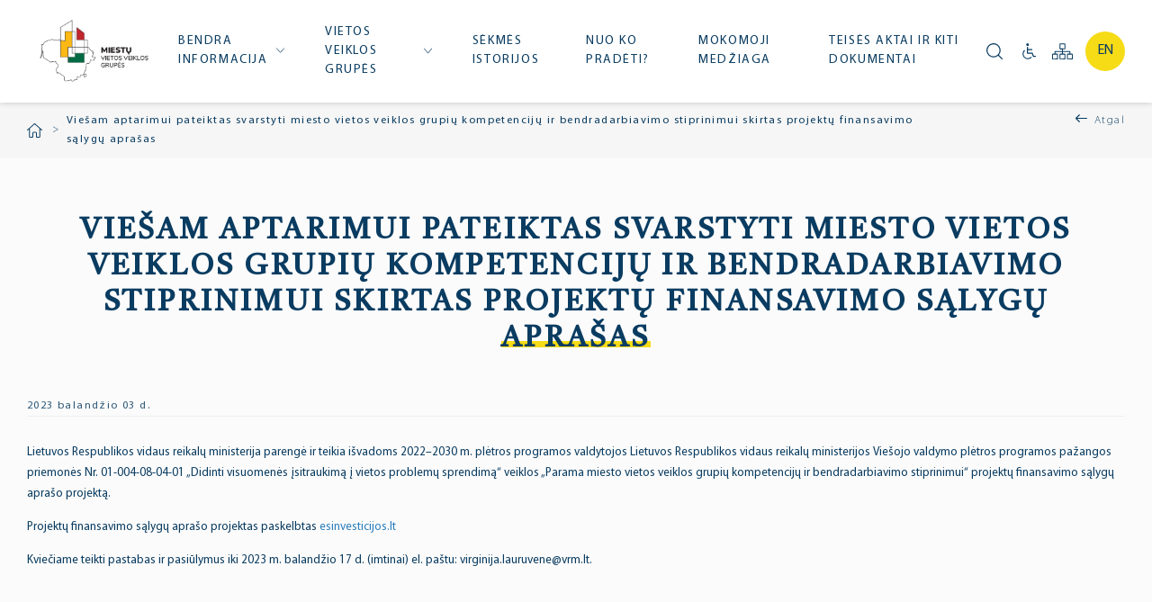

--- FILE ---
content_type: text/html; charset=UTF-8
request_url: https://miestobendruomene.lt/naujienos/parama-miesto-vietos-veiklos-grupiu-kompetenciju-ir-bendradarbiavimo-stiprinimui-viesam-aptarimui-pateiktas-svarstyti-projektu-finansavimo-salygu-apraso-projektas/
body_size: 39641
content:
<!doctype html>
<html lang="lt-LT">
<head>
    <meta charset="utf-8">
    <meta name="viewport" content="width=device-width, initial-scale=1">
    <link rel="stylesheet" href="https://miestobendruomene.lt/wp-content/themes/mb/assets/css/styles.css?t=1769678928" media="all">
    <link rel="stylesheet" href="https://miestobendruomene.lt/wp-content/themes/mb/assets/css/lightgallery.css?t=1769678928" media="all">
    <link rel="preconnect" href="https://fonts.googleapis.com">
    <link rel="preconnect" href="https://fonts.gstatic.com" crossorigin>
    <link href="https://fonts.googleapis.com/css2?family=Castoro:ital@0;1&display=swap" rel="stylesheet">
	<title>  Viešam aptarimui pateiktas svarstyti miesto vietos veiklos grupių kompetencijų ir bendradarbiavimo stiprinimui skirtas projektų finansavimo sąlygų aprašas</title>
    <meta name='robots' content='max-image-preview:large' />
<link rel="alternate" title="oEmbed (JSON)" type="application/json+oembed" href="https://miestobendruomene.lt/wp-json/oembed/1.0/embed?url=https%3A%2F%2Fmiestobendruomene.lt%2Fnaujienos%2Fparama-miesto-vietos-veiklos-grupiu-kompetenciju-ir-bendradarbiavimo-stiprinimui-viesam-aptarimui-pateiktas-svarstyti-projektu-finansavimo-salygu-apraso-projektas%2F" />
<link rel="alternate" title="oEmbed (XML)" type="text/xml+oembed" href="https://miestobendruomene.lt/wp-json/oembed/1.0/embed?url=https%3A%2F%2Fmiestobendruomene.lt%2Fnaujienos%2Fparama-miesto-vietos-veiklos-grupiu-kompetenciju-ir-bendradarbiavimo-stiprinimui-viesam-aptarimui-pateiktas-svarstyti-projektu-finansavimo-salygu-apraso-projektas%2F&#038;format=xml" />
<style id='wp-img-auto-sizes-contain-inline-css'>
img:is([sizes=auto i],[sizes^="auto," i]){contain-intrinsic-size:3000px 1500px}
/*# sourceURL=wp-img-auto-sizes-contain-inline-css */
</style>
<style id='wp-emoji-styles-inline-css'>

	img.wp-smiley, img.emoji {
		display: inline !important;
		border: none !important;
		box-shadow: none !important;
		height: 1em !important;
		width: 1em !important;
		margin: 0 0.07em !important;
		vertical-align: -0.1em !important;
		background: none !important;
		padding: 0 !important;
	}
/*# sourceURL=wp-emoji-styles-inline-css */
</style>
<style id='wp-block-library-inline-css'>
:root{--wp-block-synced-color:#7a00df;--wp-block-synced-color--rgb:122,0,223;--wp-bound-block-color:var(--wp-block-synced-color);--wp-editor-canvas-background:#ddd;--wp-admin-theme-color:#007cba;--wp-admin-theme-color--rgb:0,124,186;--wp-admin-theme-color-darker-10:#006ba1;--wp-admin-theme-color-darker-10--rgb:0,107,160.5;--wp-admin-theme-color-darker-20:#005a87;--wp-admin-theme-color-darker-20--rgb:0,90,135;--wp-admin-border-width-focus:2px}@media (min-resolution:192dpi){:root{--wp-admin-border-width-focus:1.5px}}.wp-element-button{cursor:pointer}:root .has-very-light-gray-background-color{background-color:#eee}:root .has-very-dark-gray-background-color{background-color:#313131}:root .has-very-light-gray-color{color:#eee}:root .has-very-dark-gray-color{color:#313131}:root .has-vivid-green-cyan-to-vivid-cyan-blue-gradient-background{background:linear-gradient(135deg,#00d084,#0693e3)}:root .has-purple-crush-gradient-background{background:linear-gradient(135deg,#34e2e4,#4721fb 50%,#ab1dfe)}:root .has-hazy-dawn-gradient-background{background:linear-gradient(135deg,#faaca8,#dad0ec)}:root .has-subdued-olive-gradient-background{background:linear-gradient(135deg,#fafae1,#67a671)}:root .has-atomic-cream-gradient-background{background:linear-gradient(135deg,#fdd79a,#004a59)}:root .has-nightshade-gradient-background{background:linear-gradient(135deg,#330968,#31cdcf)}:root .has-midnight-gradient-background{background:linear-gradient(135deg,#020381,#2874fc)}:root{--wp--preset--font-size--normal:16px;--wp--preset--font-size--huge:42px}.has-regular-font-size{font-size:1em}.has-larger-font-size{font-size:2.625em}.has-normal-font-size{font-size:var(--wp--preset--font-size--normal)}.has-huge-font-size{font-size:var(--wp--preset--font-size--huge)}.has-text-align-center{text-align:center}.has-text-align-left{text-align:left}.has-text-align-right{text-align:right}.has-fit-text{white-space:nowrap!important}#end-resizable-editor-section{display:none}.aligncenter{clear:both}.items-justified-left{justify-content:flex-start}.items-justified-center{justify-content:center}.items-justified-right{justify-content:flex-end}.items-justified-space-between{justify-content:space-between}.screen-reader-text{border:0;clip-path:inset(50%);height:1px;margin:-1px;overflow:hidden;padding:0;position:absolute;width:1px;word-wrap:normal!important}.screen-reader-text:focus{background-color:#ddd;clip-path:none;color:#444;display:block;font-size:1em;height:auto;left:5px;line-height:normal;padding:15px 23px 14px;text-decoration:none;top:5px;width:auto;z-index:100000}html :where(.has-border-color){border-style:solid}html :where([style*=border-top-color]){border-top-style:solid}html :where([style*=border-right-color]){border-right-style:solid}html :where([style*=border-bottom-color]){border-bottom-style:solid}html :where([style*=border-left-color]){border-left-style:solid}html :where([style*=border-width]){border-style:solid}html :where([style*=border-top-width]){border-top-style:solid}html :where([style*=border-right-width]){border-right-style:solid}html :where([style*=border-bottom-width]){border-bottom-style:solid}html :where([style*=border-left-width]){border-left-style:solid}html :where(img[class*=wp-image-]){height:auto;max-width:100%}:where(figure){margin:0 0 1em}html :where(.is-position-sticky){--wp-admin--admin-bar--position-offset:var(--wp-admin--admin-bar--height,0px)}@media screen and (max-width:600px){html :where(.is-position-sticky){--wp-admin--admin-bar--position-offset:0px}}

/*# sourceURL=wp-block-library-inline-css */
</style><style id='global-styles-inline-css'>
:root{--wp--preset--aspect-ratio--square: 1;--wp--preset--aspect-ratio--4-3: 4/3;--wp--preset--aspect-ratio--3-4: 3/4;--wp--preset--aspect-ratio--3-2: 3/2;--wp--preset--aspect-ratio--2-3: 2/3;--wp--preset--aspect-ratio--16-9: 16/9;--wp--preset--aspect-ratio--9-16: 9/16;--wp--preset--color--black: #000000;--wp--preset--color--cyan-bluish-gray: #abb8c3;--wp--preset--color--white: #ffffff;--wp--preset--color--pale-pink: #f78da7;--wp--preset--color--vivid-red: #cf2e2e;--wp--preset--color--luminous-vivid-orange: #ff6900;--wp--preset--color--luminous-vivid-amber: #fcb900;--wp--preset--color--light-green-cyan: #7bdcb5;--wp--preset--color--vivid-green-cyan: #00d084;--wp--preset--color--pale-cyan-blue: #8ed1fc;--wp--preset--color--vivid-cyan-blue: #0693e3;--wp--preset--color--vivid-purple: #9b51e0;--wp--preset--gradient--vivid-cyan-blue-to-vivid-purple: linear-gradient(135deg,rgb(6,147,227) 0%,rgb(155,81,224) 100%);--wp--preset--gradient--light-green-cyan-to-vivid-green-cyan: linear-gradient(135deg,rgb(122,220,180) 0%,rgb(0,208,130) 100%);--wp--preset--gradient--luminous-vivid-amber-to-luminous-vivid-orange: linear-gradient(135deg,rgb(252,185,0) 0%,rgb(255,105,0) 100%);--wp--preset--gradient--luminous-vivid-orange-to-vivid-red: linear-gradient(135deg,rgb(255,105,0) 0%,rgb(207,46,46) 100%);--wp--preset--gradient--very-light-gray-to-cyan-bluish-gray: linear-gradient(135deg,rgb(238,238,238) 0%,rgb(169,184,195) 100%);--wp--preset--gradient--cool-to-warm-spectrum: linear-gradient(135deg,rgb(74,234,220) 0%,rgb(151,120,209) 20%,rgb(207,42,186) 40%,rgb(238,44,130) 60%,rgb(251,105,98) 80%,rgb(254,248,76) 100%);--wp--preset--gradient--blush-light-purple: linear-gradient(135deg,rgb(255,206,236) 0%,rgb(152,150,240) 100%);--wp--preset--gradient--blush-bordeaux: linear-gradient(135deg,rgb(254,205,165) 0%,rgb(254,45,45) 50%,rgb(107,0,62) 100%);--wp--preset--gradient--luminous-dusk: linear-gradient(135deg,rgb(255,203,112) 0%,rgb(199,81,192) 50%,rgb(65,88,208) 100%);--wp--preset--gradient--pale-ocean: linear-gradient(135deg,rgb(255,245,203) 0%,rgb(182,227,212) 50%,rgb(51,167,181) 100%);--wp--preset--gradient--electric-grass: linear-gradient(135deg,rgb(202,248,128) 0%,rgb(113,206,126) 100%);--wp--preset--gradient--midnight: linear-gradient(135deg,rgb(2,3,129) 0%,rgb(40,116,252) 100%);--wp--preset--font-size--small: 13px;--wp--preset--font-size--medium: 20px;--wp--preset--font-size--large: 36px;--wp--preset--font-size--x-large: 42px;--wp--preset--spacing--20: 0.44rem;--wp--preset--spacing--30: 0.67rem;--wp--preset--spacing--40: 1rem;--wp--preset--spacing--50: 1.5rem;--wp--preset--spacing--60: 2.25rem;--wp--preset--spacing--70: 3.38rem;--wp--preset--spacing--80: 5.06rem;--wp--preset--shadow--natural: 6px 6px 9px rgba(0, 0, 0, 0.2);--wp--preset--shadow--deep: 12px 12px 50px rgba(0, 0, 0, 0.4);--wp--preset--shadow--sharp: 6px 6px 0px rgba(0, 0, 0, 0.2);--wp--preset--shadow--outlined: 6px 6px 0px -3px rgb(255, 255, 255), 6px 6px rgb(0, 0, 0);--wp--preset--shadow--crisp: 6px 6px 0px rgb(0, 0, 0);}:where(.is-layout-flex){gap: 0.5em;}:where(.is-layout-grid){gap: 0.5em;}body .is-layout-flex{display: flex;}.is-layout-flex{flex-wrap: wrap;align-items: center;}.is-layout-flex > :is(*, div){margin: 0;}body .is-layout-grid{display: grid;}.is-layout-grid > :is(*, div){margin: 0;}:where(.wp-block-columns.is-layout-flex){gap: 2em;}:where(.wp-block-columns.is-layout-grid){gap: 2em;}:where(.wp-block-post-template.is-layout-flex){gap: 1.25em;}:where(.wp-block-post-template.is-layout-grid){gap: 1.25em;}.has-black-color{color: var(--wp--preset--color--black) !important;}.has-cyan-bluish-gray-color{color: var(--wp--preset--color--cyan-bluish-gray) !important;}.has-white-color{color: var(--wp--preset--color--white) !important;}.has-pale-pink-color{color: var(--wp--preset--color--pale-pink) !important;}.has-vivid-red-color{color: var(--wp--preset--color--vivid-red) !important;}.has-luminous-vivid-orange-color{color: var(--wp--preset--color--luminous-vivid-orange) !important;}.has-luminous-vivid-amber-color{color: var(--wp--preset--color--luminous-vivid-amber) !important;}.has-light-green-cyan-color{color: var(--wp--preset--color--light-green-cyan) !important;}.has-vivid-green-cyan-color{color: var(--wp--preset--color--vivid-green-cyan) !important;}.has-pale-cyan-blue-color{color: var(--wp--preset--color--pale-cyan-blue) !important;}.has-vivid-cyan-blue-color{color: var(--wp--preset--color--vivid-cyan-blue) !important;}.has-vivid-purple-color{color: var(--wp--preset--color--vivid-purple) !important;}.has-black-background-color{background-color: var(--wp--preset--color--black) !important;}.has-cyan-bluish-gray-background-color{background-color: var(--wp--preset--color--cyan-bluish-gray) !important;}.has-white-background-color{background-color: var(--wp--preset--color--white) !important;}.has-pale-pink-background-color{background-color: var(--wp--preset--color--pale-pink) !important;}.has-vivid-red-background-color{background-color: var(--wp--preset--color--vivid-red) !important;}.has-luminous-vivid-orange-background-color{background-color: var(--wp--preset--color--luminous-vivid-orange) !important;}.has-luminous-vivid-amber-background-color{background-color: var(--wp--preset--color--luminous-vivid-amber) !important;}.has-light-green-cyan-background-color{background-color: var(--wp--preset--color--light-green-cyan) !important;}.has-vivid-green-cyan-background-color{background-color: var(--wp--preset--color--vivid-green-cyan) !important;}.has-pale-cyan-blue-background-color{background-color: var(--wp--preset--color--pale-cyan-blue) !important;}.has-vivid-cyan-blue-background-color{background-color: var(--wp--preset--color--vivid-cyan-blue) !important;}.has-vivid-purple-background-color{background-color: var(--wp--preset--color--vivid-purple) !important;}.has-black-border-color{border-color: var(--wp--preset--color--black) !important;}.has-cyan-bluish-gray-border-color{border-color: var(--wp--preset--color--cyan-bluish-gray) !important;}.has-white-border-color{border-color: var(--wp--preset--color--white) !important;}.has-pale-pink-border-color{border-color: var(--wp--preset--color--pale-pink) !important;}.has-vivid-red-border-color{border-color: var(--wp--preset--color--vivid-red) !important;}.has-luminous-vivid-orange-border-color{border-color: var(--wp--preset--color--luminous-vivid-orange) !important;}.has-luminous-vivid-amber-border-color{border-color: var(--wp--preset--color--luminous-vivid-amber) !important;}.has-light-green-cyan-border-color{border-color: var(--wp--preset--color--light-green-cyan) !important;}.has-vivid-green-cyan-border-color{border-color: var(--wp--preset--color--vivid-green-cyan) !important;}.has-pale-cyan-blue-border-color{border-color: var(--wp--preset--color--pale-cyan-blue) !important;}.has-vivid-cyan-blue-border-color{border-color: var(--wp--preset--color--vivid-cyan-blue) !important;}.has-vivid-purple-border-color{border-color: var(--wp--preset--color--vivid-purple) !important;}.has-vivid-cyan-blue-to-vivid-purple-gradient-background{background: var(--wp--preset--gradient--vivid-cyan-blue-to-vivid-purple) !important;}.has-light-green-cyan-to-vivid-green-cyan-gradient-background{background: var(--wp--preset--gradient--light-green-cyan-to-vivid-green-cyan) !important;}.has-luminous-vivid-amber-to-luminous-vivid-orange-gradient-background{background: var(--wp--preset--gradient--luminous-vivid-amber-to-luminous-vivid-orange) !important;}.has-luminous-vivid-orange-to-vivid-red-gradient-background{background: var(--wp--preset--gradient--luminous-vivid-orange-to-vivid-red) !important;}.has-very-light-gray-to-cyan-bluish-gray-gradient-background{background: var(--wp--preset--gradient--very-light-gray-to-cyan-bluish-gray) !important;}.has-cool-to-warm-spectrum-gradient-background{background: var(--wp--preset--gradient--cool-to-warm-spectrum) !important;}.has-blush-light-purple-gradient-background{background: var(--wp--preset--gradient--blush-light-purple) !important;}.has-blush-bordeaux-gradient-background{background: var(--wp--preset--gradient--blush-bordeaux) !important;}.has-luminous-dusk-gradient-background{background: var(--wp--preset--gradient--luminous-dusk) !important;}.has-pale-ocean-gradient-background{background: var(--wp--preset--gradient--pale-ocean) !important;}.has-electric-grass-gradient-background{background: var(--wp--preset--gradient--electric-grass) !important;}.has-midnight-gradient-background{background: var(--wp--preset--gradient--midnight) !important;}.has-small-font-size{font-size: var(--wp--preset--font-size--small) !important;}.has-medium-font-size{font-size: var(--wp--preset--font-size--medium) !important;}.has-large-font-size{font-size: var(--wp--preset--font-size--large) !important;}.has-x-large-font-size{font-size: var(--wp--preset--font-size--x-large) !important;}
/*# sourceURL=global-styles-inline-css */
</style>

<style id='classic-theme-styles-inline-css'>
/*! This file is auto-generated */
.wp-block-button__link{color:#fff;background-color:#32373c;border-radius:9999px;box-shadow:none;text-decoration:none;padding:calc(.667em + 2px) calc(1.333em + 2px);font-size:1.125em}.wp-block-file__button{background:#32373c;color:#fff;text-decoration:none}
/*# sourceURL=/wp-includes/css/classic-themes.min.css */
</style>
<script src="https://miestobendruomene.lt/wp-includes/js/jquery/jquery.min.js" id="jquery-core-js"></script>
<script src="https://miestobendruomene.lt/wp-includes/js/jquery/jquery-migrate.min.js" id="jquery-migrate-js"></script>
<script id="whp3775front.js2663-js-extra">
var whp_local_data = {"add_url":"https://miestobendruomene.lt/wp-admin/post-new.php?post_type=event","ajaxurl":"https://miestobendruomene.lt/wp-admin/admin-ajax.php"};
//# sourceURL=whp3775front.js2663-js-extra
</script>
<script src="https://miestobendruomene.lt/wp-content/plugins/wp-security-hardening/modules/js/front.js" id="whp3775front.js2663-js"></script>
<link rel="https://api.w.org/" href="https://miestobendruomene.lt/wp-json/" /><link rel="alternate" title="JSON" type="application/json" href="https://miestobendruomene.lt/wp-json/wp/v2/naujienos/1408" /><link rel="EditURI" type="application/rsd+xml" title="RSD" href="https://miestobendruomene.lt/xmlrpc.php?rsd" />

<link rel="canonical" href="https://miestobendruomene.lt/naujienos/parama-miesto-vietos-veiklos-grupiu-kompetenciju-ir-bendradarbiavimo-stiprinimui-viesam-aptarimui-pateiktas-svarstyti-projektu-finansavimo-salygu-apraso-projektas/" />
<link rel='shortlink' href='https://miestobendruomene.lt/?p=1408' />
<link rel="icon" href="https://miestobendruomene.lt/wp-content/uploads/2021/10/cropped-favicon-32x32.png" sizes="32x32" />
<link rel="icon" href="https://miestobendruomene.lt/wp-content/uploads/2021/10/cropped-favicon-192x192.png" sizes="192x192" />
<link rel="apple-touch-icon" href="https://miestobendruomene.lt/wp-content/uploads/2021/10/cropped-favicon-180x180.png" />
<meta name="msapplication-TileImage" content="https://miestobendruomene.lt/wp-content/uploads/2021/10/cropped-favicon-270x270.png" />
		<style id="wp-custom-css">
			.grecaptcha-badge { 
    visibility: hidden;
}		</style>
		<link rel='stylesheet' id='whp7070tw-bs4.css-css' href='https://miestobendruomene.lt/wp-content/plugins/wp-security-hardening/modules/inc/assets/css/tw-bs4.css' media='all' />
<link rel='stylesheet' id='whp8667font-awesome.min.css-css' href='https://miestobendruomene.lt/wp-content/plugins/wp-security-hardening/modules/inc/fa/css/font-awesome.min.css' media='all' />
<link rel='stylesheet' id='whp3192front.css-css' href='https://miestobendruomene.lt/wp-content/plugins/wp-security-hardening/modules/css/front.css' media='all' />
</head>
<body class="wp-singular naujienos-template-default single single-naujienos postid-1408 wp-theme-mb">
<div id="window">
    <header>
        <div class="wrap">
            <div class="top-main">
                <div class="logo"><a href="https://miestobendruomene.lt" title="Miesto bendruomenė" style="background-image: url('https://miestobendruomene.lt/wp-content/uploads/2025/05/vaizdas.png');">Miesto bendruomenė</a></div>
                <div class="menu">
                    <ul id="menu-meniu-lt" class=""><li id="menu-item-618" class="menu-item menu-item-type-post_type menu-item-object-page menu-item-has-children menu-item-618"><a href="https://miestobendruomene.lt/bendra-informacija/">Bendra informacija</a>
<ul class="sub-menu">
	<li id="menu-item-594" class="menu-item menu-item-type-post_type menu-item-object-page current_page_parent menu-item-has-children menu-item-594"><a href="https://miestobendruomene.lt/bendrine-informacija/">Bendra informacija</a>
	<ul class="sub-menu">
		<li id="menu-item-538" class="menu-item menu-item-type-post_type menu-item-object-page menu-item-home menu-item-538"><a href="https://miestobendruomene.lt/">Naujienos</a></li>
		<li id="menu-item-536" class="menu-item menu-item-type-post_type menu-item-object-page menu-item-536"><a href="https://miestobendruomene.lt/d-u-k/">D.U.K.</a></li>
		<li id="menu-item-537" class="menu-item menu-item-type-post_type menu-item-object-page menu-item-537"><a href="https://miestobendruomene.lt/kontaktai/">Kontaktai</a></li>
	</ul>
</li>
	<li id="menu-item-601" class="menu-item menu-item-type-post_type menu-item-object-page menu-item-has-children menu-item-601"><a href="https://miestobendruomene.lt/2021-2027-m-finansavimo-periodas/">2021-2027 m. finansavimo periodas</a>
	<ul class="sub-menu">
		<li id="menu-item-1311" class="menu-item menu-item-type-post_type menu-item-object-page menu-item-1311"><a href="https://miestobendruomene.lt/2021-2027-m-finansavimo-periodas/bendruomenes-inicijuotos-vietos-pletros-kvietimu-planai/">Bendruomenės inicijuotos vietos plėtros kvietimų planai</a></li>
		<li id="menu-item-1777" class="menu-item menu-item-type-post_type menu-item-object-page menu-item-1777"><a href="https://miestobendruomene.lt/miesto-vietos-veiklos-grupiu-kvietimai/">Miesto vietos veiklos grupių kvietimai</a></li>
	</ul>
</li>
</ul>
</li>
<li id="menu-item-323" class="menu-item menu-item-type-post_type menu-item-object-page menu-item-has-children menu-item-323"><a href="https://miestobendruomene.lt/vietos-veiklos-grupes/">Vietos veiklos grupės</a>
<ul class="sub-menu">
	<li id="menu-item-1590" class="menu-item menu-item-type-post_type menu-item-object-page menu-item-1590"><a href="https://miestobendruomene.lt/igyvendinamos-vietos-pletros-strategijos-2/">Įgyvendinamos vietos plėtros strategijos (2021-2027m.)</a></li>
	<li id="menu-item-322" class="menu-item menu-item-type-post_type menu-item-object-page menu-item-322"><a href="https://miestobendruomene.lt/igyvendinamos-vietos-pletros-strategijos/">Įgyvendintos vietos plėtros strategijos (2014-2020 m.)</a></li>
	<li id="menu-item-321" class="menu-item menu-item-type-post_type menu-item-object-page menu-item-321"><a href="https://miestobendruomene.lt/projektai-vietos-pletros-strategijoms-igyvendinti/">Projektai vietos plėtros strategijoms įgyvendinti (2014-2020 m.)</a></li>
</ul>
</li>
<li id="menu-item-449" class="menu-item menu-item-type-post_type menu-item-object-page menu-item-449"><a href="https://miestobendruomene.lt/sekmes-istorijos/">Sėkmės istorijos</a></li>
<li id="menu-item-119" class="menu-item menu-item-type-post_type menu-item-object-page menu-item-119"><a href="https://miestobendruomene.lt/nuo-ko-pradeti/">Nuo ko pradėti?</a></li>
<li id="menu-item-2067" class="menu-item menu-item-type-post_type menu-item-object-page menu-item-2067"><a href="https://miestobendruomene.lt/mokomoji-medziaga/">Mokomoji medžiaga</a></li>
<li id="menu-item-1325" class="menu-item menu-item-type-post_type menu-item-object-page menu-item-1325"><a href="https://miestobendruomene.lt/teises-aktai-ir-kiti-dokumentai/">Teisės aktai ir kiti dokumentai</a></li>
</ul>                </div>
                <div class="menu-mob">
                    <ul>
                        <li class="lang-item lang-item-7 lang-item-en lang-item-first"><a lang="en-US" hreflang="en-US" href="">en</a></li>
                        <li><a href="javascript:;" class="burger-menu">Meniu</a></li>
                    </ul>
                </div>
                <div class="icons">
                    <ul>
                        <li class="icon-search"><form id="header-search-form" action="https://miestobendruomene.lt/paieska/" method="get"><input type="text" class="header-search-input" name="search" placeholder="Paieška..."><input type="submit" class="header-search-submit" value="Ieškoti" /></form><a href="javascript:;" title="Ieškoti"><span class="icn icn-search"></span></a></li><li><a href="javascript:;" class="disa" title=""><span class="icn icn-disa"></span></a></li><li><a href="https://miestobendruomene.lt/svetaines-medis/" title="Svetainės medis"><span class="icn icn-struct"></span></a></li>	<li class="lang-item lang-item-5 lang-item-en no-translation lang-item-first"><a  lang="en-US" hreflang="en-US" href="https://miestobendruomene.lt/en/news/">en</a></li>
                    </ul>
                </div>
            </div>
        </div>
        <div class="disa-wrap">
            <div class="wrap">
                <div class="option">
                    <label class="title">Šriftas:</label>
                    <ul>
                        <li><a href="javascript:;" class="size1 active">A</a></li>
                        <li><a href="javascript:;" class="size2">A</a></li>
                        <li><a href="javascript:;" class="size3">A</a></li>
                    </ul>
                </div>
                <div class="option">
                    <label class="title">Fonas:</label>
                    <ul>
                        <li><a href="javascript:;" class="bg1 active">Baltas</a></li>
                        <li><a href="javascript:;" class="bg2">Juodas</a></li>
                    </ul>
                </div>
                <div class="option">
                    <label class="title">Iliustracijos:</label>
                    <ul>
                        <li><a href="javascript:;" class="img1 active">Rodyti</a></li>
                        <li><a href="javascript:;" class="img2">Slėpti</a></li>
                    </ul>
                </div>
                <div class="disa-close-btn">
                    <a href="javascript:;">x</a>
                </div>
            </div>
        </div>
    </header>    <div class="main">
        <div class="cont-block cb-pagesteps">
    <div class="wrap wrap-limit">
        <div class="path">
            <ul><li class="item-home"><a class="bread-link bread-home" href="https://miestobendruomene.lt" title="Pradžia">Pradžia</a></li><li class="separator separator-home"> > </li><li class="item-current item-1408"><strong class="bread-current bread-1408" title="Viešam aptarimui pateiktas svarstyti miesto vietos veiklos grupių kompetencijų ir bendradarbiavimo stiprinimui skirtas projektų finansavimo sąlygų aprašas">Viešam aptarimui pateiktas svarstyti miesto vietos veiklos grupių kompetencijų ir bendradarbiavimo stiprinimui skirtas projektų finansavimo sąlygų aprašas</strong></li></ul>        </div>
        <div class="back">
            <a href="javascript:;" class="link-back">Atgal</a>
        </div>
    </div>
</div>        <div class="cont-block cb-page">
            <div class="wrap wrap-limit">
                <div class="page-title"><h1>Viešam aptarimui pateiktas svarstyti miesto vietos veiklos grupių kompetencijų ir bendradarbiavimo stiprinimui skirtas projektų finansavimo sąlygų aprašas</h1></div>
            </div>
        </div>
        <div class="cont-block cb-date">
            <div class="wrap wrap-limit">
                <p>2023 balandžio 03 d.</p>
            </div>
        </div>
                    <div class="cont-block cont-block-1">
                <div class="wrap wrap-limit">
                                        <div class="block-text">
                        <p>Lietuvos Respublikos vidaus reikalų ministerija parengė ir teikia išvadoms 2022–2030 m. plėtros programos valdytojos Lietuvos Respublikos vidaus reikalų ministerijos Viešojo valdymo plėtros programos pažangos priemonės Nr. 01-004-08-04-01 „Didinti visuomenės įsitraukimą į vietos problemų sprendimą“ veiklos „Parama miesto vietos veiklos grupių kompetencijų ir bendradarbiavimo stiprinimui“ projektų finansavimo sąlygų aprašo projektą.</p>
<p>Projektų finansavimo sąlygų aprašo projektas paskelbtas <a href="https://2021.esinvesticijos.lt/dokumentai/[base64]#[base64]">esinvesticijos.lt</a></p>
<p>Kviečiame teikti pastabas ir pasiūlymus iki 2023 m. balandžio 17 d. (imtinai) el. paštu: virginija.lauruvene@vrm.lt.</p>
                    </div>
                </div>
            </div>
                </div>
<footer>
    <div class="top-part">
        <div class="wrap wrap-limit">
            <div class="cols-list">
                <div class="col col-1">
                    <div class="es-logo"><span style="">&nbsp;</span></div>
                </div>
                <div class="col col-2">
                    <div class="block-text">
                        <p>Lietuvos Respublikos vidaus reikalų ministerijos Europos Sąjungos investicijų departamentas</p>
<p>Investicijų programų skyrius Šventaragio g. 2, LT-01510 Vilnius, Lietuva</p>
                    </div>
                </div>
                <div class="col col-3">
                    <div class="block-text">
                        <ul class="contacts">
                            <li><a href="https://www.google.com/maps?q=%C5%A0ventaragio+g.+2%2C+LT-01510+Vilnius" title=""><span><span class="icn icn-loca"></span>Šventaragio g. 2, LT-01510 Vilnius</span></a></li>
                            <li><a href="tel:+37052717096" title="Telefono numeris"><span class="icn icn-phone"></span>+370 5 271 7096</a></li>
                            <li><a href="mailto:ana.grabstunovic@vrm.lt"><span class="icn icn-email"></span>ana.grabstunovic@vrm.lt</a></li>
                        </ul>
                    </div>
                    <div class="block-text">
                        <ul class="socials">
                            <li><a href="https://www.facebook.com/gyviregionai" title="Facebook"><span class="icn icn-f"></span></a></li>                        </ul>
                    </div>
                </div>
            </div>
            <div class="footer-menu">
                <ul id="menu-meniu-lt-1" class=""><li class="menu-item menu-item-type-post_type menu-item-object-page menu-item-618"><a href="https://miestobendruomene.lt/bendra-informacija/">Bendra informacija</a></li>
<li class="menu-item menu-item-type-post_type menu-item-object-page menu-item-323"><a href="https://miestobendruomene.lt/vietos-veiklos-grupes/">Vietos veiklos grupės</a></li>
<li class="menu-item menu-item-type-post_type menu-item-object-page menu-item-449"><a href="https://miestobendruomene.lt/sekmes-istorijos/">Sėkmės istorijos</a></li>
<li class="menu-item menu-item-type-post_type menu-item-object-page menu-item-119"><a href="https://miestobendruomene.lt/nuo-ko-pradeti/">Nuo ko pradėti?</a></li>
<li class="menu-item menu-item-type-post_type menu-item-object-page menu-item-2067"><a href="https://miestobendruomene.lt/mokomoji-medziaga/">Mokomoji medžiaga</a></li>
<li class="menu-item menu-item-type-post_type menu-item-object-page menu-item-1325"><a href="https://miestobendruomene.lt/teises-aktai-ir-kiti-dokumentai/">Teisės aktai ir kiti dokumentai</a></li>
</ul>            </div>
        </div>
    </div>
    <div class="bottom-part">
        <div class="wrap wrap-limit">
            <div class="info-dev">
                <div class="left"><p>2026 © Visos teisės saugomos. <a href="https://miestobendruomene.lt/privatumo-politika/">Privatumo politika</a>.</p></div>
                <div class="right"><p>Sukurta: <a href="https://pictureideas.lt">PictureIdeas</a></p></div>
            </div>
        </div>
    </div>
</footer>
</div>
<div id="mob-menu">
    <div class="menu-icons">
        <ul>
            <li><a href="https://miestobendruomene.lt/paieska/" title="Paieška"><span class="icn icn-search"></span></a></li><li><a href="#" class="disa" title="Neįgaliųjų versija"><span class="icn icn-disa"></span></a></li><li><a href="https://miestobendruomene.lt/svetaines-medis/" title="Svetainės medis"><span class="icn icn-struct"></span></a></li>
        </ul>
    </div>
    <div class="menu-main">
        <ul id="menu-meniu-lt-2" class=""><li class="menu-item menu-item-type-post_type menu-item-object-page menu-item-has-children menu-item-618"><a href="https://miestobendruomene.lt/bendra-informacija/">Bendra informacija</a>
<ul class="sub-menu">
	<li class="menu-item menu-item-type-post_type menu-item-object-page current_page_parent menu-item-has-children menu-item-594"><a href="https://miestobendruomene.lt/bendrine-informacija/">Bendra informacija</a>
	<ul class="sub-menu">
		<li class="menu-item menu-item-type-post_type menu-item-object-page menu-item-home menu-item-538"><a href="https://miestobendruomene.lt/">Naujienos</a></li>
		<li class="menu-item menu-item-type-post_type menu-item-object-page menu-item-536"><a href="https://miestobendruomene.lt/d-u-k/">D.U.K.</a></li>
		<li class="menu-item menu-item-type-post_type menu-item-object-page menu-item-537"><a href="https://miestobendruomene.lt/kontaktai/">Kontaktai</a></li>
	</ul>
</li>
	<li class="menu-item menu-item-type-post_type menu-item-object-page menu-item-has-children menu-item-601"><a href="https://miestobendruomene.lt/2021-2027-m-finansavimo-periodas/">2021-2027 m. finansavimo periodas</a>
	<ul class="sub-menu">
		<li class="menu-item menu-item-type-post_type menu-item-object-page menu-item-1311"><a href="https://miestobendruomene.lt/2021-2027-m-finansavimo-periodas/bendruomenes-inicijuotos-vietos-pletros-kvietimu-planai/">Bendruomenės inicijuotos vietos plėtros kvietimų planai</a></li>
		<li class="menu-item menu-item-type-post_type menu-item-object-page menu-item-1777"><a href="https://miestobendruomene.lt/miesto-vietos-veiklos-grupiu-kvietimai/">Miesto vietos veiklos grupių kvietimai</a></li>
	</ul>
</li>
</ul>
</li>
<li class="menu-item menu-item-type-post_type menu-item-object-page menu-item-has-children menu-item-323"><a href="https://miestobendruomene.lt/vietos-veiklos-grupes/">Vietos veiklos grupės</a>
<ul class="sub-menu">
	<li class="menu-item menu-item-type-post_type menu-item-object-page menu-item-1590"><a href="https://miestobendruomene.lt/igyvendinamos-vietos-pletros-strategijos-2/">Įgyvendinamos vietos plėtros strategijos (2021-2027m.)</a></li>
	<li class="menu-item menu-item-type-post_type menu-item-object-page menu-item-322"><a href="https://miestobendruomene.lt/igyvendinamos-vietos-pletros-strategijos/">Įgyvendintos vietos plėtros strategijos (2014-2020 m.)</a></li>
	<li class="menu-item menu-item-type-post_type menu-item-object-page menu-item-321"><a href="https://miestobendruomene.lt/projektai-vietos-pletros-strategijoms-igyvendinti/">Projektai vietos plėtros strategijoms įgyvendinti (2014-2020 m.)</a></li>
</ul>
</li>
<li class="menu-item menu-item-type-post_type menu-item-object-page menu-item-449"><a href="https://miestobendruomene.lt/sekmes-istorijos/">Sėkmės istorijos</a></li>
<li class="menu-item menu-item-type-post_type menu-item-object-page menu-item-119"><a href="https://miestobendruomene.lt/nuo-ko-pradeti/">Nuo ko pradėti?</a></li>
<li class="menu-item menu-item-type-post_type menu-item-object-page menu-item-2067"><a href="https://miestobendruomene.lt/mokomoji-medziaga/">Mokomoji medžiaga</a></li>
<li class="menu-item menu-item-type-post_type menu-item-object-page menu-item-1325"><a href="https://miestobendruomene.lt/teises-aktai-ir-kiti-dokumentai/">Teisės aktai ir kiti dokumentai</a></li>
</ul>    </div>
    <div class="menu-cont-soc">
        <ul class="contacts">
            <li><a href="https://www.google.com/maps?q=%C5%A0ventaragio+g.+2%2C+LT-01510+Vilnius" title=""><span class="icn icn-loca icn-loca-blue"></span>Šventaragio g. 2, LT-01510 Vilnius</a></li>
            <li><a href="tel:+37052717096" title="Telefono numeris"><span class="icn icn-phone icn-phone-blue"></span>+370 5 271 7096</a></li>
            <li><a href="mailto:ana.grabstunovic@vrm.lt" title="El. paštas>"><span class="icn icn-email icn-email-blue"></span>ana.grabstunovic@vrm.lt</a></li>
        </ul>
        <ul class="socials">
            <li><a href="https://www.facebook.com/gyviregionai" title="Facebook"><span class="icn icn-f icn-f-blue"></span></a></li>        </ul>
    </div>
</div>
<script src="https://miestobendruomene.lt/wp-content/themes/mb/assets/js/jquery-3.6.0.min.js" crossorigin="anonymous"></script>
<script src="https://miestobendruomene.lt/wp-content/themes/mb/assets/js/slick.min.js" crossorigin="anonymous"></script>
<script src="https://miestobendruomene.lt/wp-content/themes/mb/assets/js/lightgallery-all.min.js" crossorigin="anonymous"></script>
<script src="https://miestobendruomene.lt/wp-content/themes/mb/assets/js/scripts.js?ts=1769678928" crossorigin="anonymous"></script>
<script type="speculationrules">
{"prefetch":[{"source":"document","where":{"and":[{"href_matches":"/*"},{"not":{"href_matches":["/wp-*.php","/wp-admin/*","/wp-content/uploads/*","/wp-content/*","/wp-content/plugins/*","/wp-content/themes/mb/*","/*\\?(.+)"]}},{"not":{"selector_matches":"a[rel~=\"nofollow\"]"}},{"not":{"selector_matches":".no-prefetch, .no-prefetch a"}}]},"eagerness":"conservative"}]}
</script>
<script id="wp-emoji-settings" type="application/json">
{"baseUrl":"https://s.w.org/images/core/emoji/17.0.2/72x72/","ext":".png","svgUrl":"https://s.w.org/images/core/emoji/17.0.2/svg/","svgExt":".svg","source":{"concatemoji":"https://miestobendruomene.lt/wp-includes/js/wp-emoji-release.min.js"}}
</script>
<script type="module">
/*! This file is auto-generated */
const a=JSON.parse(document.getElementById("wp-emoji-settings").textContent),o=(window._wpemojiSettings=a,"wpEmojiSettingsSupports"),s=["flag","emoji"];function i(e){try{var t={supportTests:e,timestamp:(new Date).valueOf()};sessionStorage.setItem(o,JSON.stringify(t))}catch(e){}}function c(e,t,n){e.clearRect(0,0,e.canvas.width,e.canvas.height),e.fillText(t,0,0);t=new Uint32Array(e.getImageData(0,0,e.canvas.width,e.canvas.height).data);e.clearRect(0,0,e.canvas.width,e.canvas.height),e.fillText(n,0,0);const a=new Uint32Array(e.getImageData(0,0,e.canvas.width,e.canvas.height).data);return t.every((e,t)=>e===a[t])}function p(e,t){e.clearRect(0,0,e.canvas.width,e.canvas.height),e.fillText(t,0,0);var n=e.getImageData(16,16,1,1);for(let e=0;e<n.data.length;e++)if(0!==n.data[e])return!1;return!0}function u(e,t,n,a){switch(t){case"flag":return n(e,"\ud83c\udff3\ufe0f\u200d\u26a7\ufe0f","\ud83c\udff3\ufe0f\u200b\u26a7\ufe0f")?!1:!n(e,"\ud83c\udde8\ud83c\uddf6","\ud83c\udde8\u200b\ud83c\uddf6")&&!n(e,"\ud83c\udff4\udb40\udc67\udb40\udc62\udb40\udc65\udb40\udc6e\udb40\udc67\udb40\udc7f","\ud83c\udff4\u200b\udb40\udc67\u200b\udb40\udc62\u200b\udb40\udc65\u200b\udb40\udc6e\u200b\udb40\udc67\u200b\udb40\udc7f");case"emoji":return!a(e,"\ud83e\u1fac8")}return!1}function f(e,t,n,a){let r;const o=(r="undefined"!=typeof WorkerGlobalScope&&self instanceof WorkerGlobalScope?new OffscreenCanvas(300,150):document.createElement("canvas")).getContext("2d",{willReadFrequently:!0}),s=(o.textBaseline="top",o.font="600 32px Arial",{});return e.forEach(e=>{s[e]=t(o,e,n,a)}),s}function r(e){var t=document.createElement("script");t.src=e,t.defer=!0,document.head.appendChild(t)}a.supports={everything:!0,everythingExceptFlag:!0},new Promise(t=>{let n=function(){try{var e=JSON.parse(sessionStorage.getItem(o));if("object"==typeof e&&"number"==typeof e.timestamp&&(new Date).valueOf()<e.timestamp+604800&&"object"==typeof e.supportTests)return e.supportTests}catch(e){}return null}();if(!n){if("undefined"!=typeof Worker&&"undefined"!=typeof OffscreenCanvas&&"undefined"!=typeof URL&&URL.createObjectURL&&"undefined"!=typeof Blob)try{var e="postMessage("+f.toString()+"("+[JSON.stringify(s),u.toString(),c.toString(),p.toString()].join(",")+"));",a=new Blob([e],{type:"text/javascript"});const r=new Worker(URL.createObjectURL(a),{name:"wpTestEmojiSupports"});return void(r.onmessage=e=>{i(n=e.data),r.terminate(),t(n)})}catch(e){}i(n=f(s,u,c,p))}t(n)}).then(e=>{for(const n in e)a.supports[n]=e[n],a.supports.everything=a.supports.everything&&a.supports[n],"flag"!==n&&(a.supports.everythingExceptFlag=a.supports.everythingExceptFlag&&a.supports[n]);var t;a.supports.everythingExceptFlag=a.supports.everythingExceptFlag&&!a.supports.flag,a.supports.everything||((t=a.source||{}).concatemoji?r(t.concatemoji):t.wpemoji&&t.twemoji&&(r(t.twemoji),r(t.wpemoji)))});
//# sourceURL=https://miestobendruomene.lt/wp-includes/js/wp-emoji-loader.min.js
</script>
<script src="https://maps.googleapis.com/maps/api/js?key=AIzaSyBWer1SH-SaigIT_hXP7TUlgTV6JCd1154&loading=async&callback=initMap&v=weekly" async></script>
</body>
</html>

--- FILE ---
content_type: text/css
request_url: https://miestobendruomene.lt/wp-content/themes/mb/assets/css/styles.css?t=1769678928
body_size: 102759
content:
/* normalize.css */
html {
  line-height: 1.15;
  -webkit-text-size-adjust: 100%;
}

body {
  margin: 0;
}

main {
  display: block;
}

h1 {
  font-size: 2em;
  margin: 0.67em 0;
}

hr {
  box-sizing: content-box;
  height: 0;
  overflow: visible;
}

pre {
  font-family: monospace, monospace;
  font-size: 1em;
}

a {
  background-color: transparent;
}

abbr[title] {
  border-bottom: none;
  text-decoration: underline;
  text-decoration: underline dotted;
}

b,
strong {
  font-weight: bolder;
}

code,
kbd,
samp {
  font-family: monospace, monospace;
  font-size: 1em;
}

small {
  font-size: 80%;
}

sub,
sup {
  font-size: 75%;
  line-height: 0;
  position: relative;
  vertical-align: baseline;
}

sub {
  bottom: -0.25em;
}

sup {
  top: -0.5em;
}

img {
  border-style: none;
}

button,
input,
optgroup,
select,
textarea {
  font-family: inherit;
  font-size: 100%;
  line-height: 1.15;
  margin: 0;
}

button,
input {
  overflow: visible;
}

button,
select {
  text-transform: none;
}

button,
[type=button],
[type=reset],
[type=submit] {
  -webkit-appearance: button;
}

button::-moz-focus-inner,
[type=button]::-moz-focus-inner,
[type=reset]::-moz-focus-inner,
[type=submit]::-moz-focus-inner {
  border-style: none;
  padding: 0;
}

button:-moz-focusring,
[type=button]:-moz-focusring,
[type=reset]:-moz-focusring,
[type=submit]:-moz-focusring {
  outline: 1px dotted ButtonText;
}

fieldset {
  padding: 0.35em 0.75em 0.625em;
}

legend {
  box-sizing: border-box;
  color: inherit;
  display: table;
  max-width: 100%;
  padding: 0;
  white-space: normal;
}

progress {
  vertical-align: baseline;
}

textarea {
  overflow: auto;
}

[type=checkbox],
[type=radio] {
  box-sizing: border-box;
  padding: 0;
}

[type=number]::-webkit-inner-spin-button,
[type=number]::-webkit-outer-spin-button {
  height: auto;
}

[type=search] {
  -webkit-appearance: textfield;
  outline-offset: -2px;
}

[type=search]::-webkit-search-decoration {
  -webkit-appearance: none;
}

::-webkit-file-upload-button {
  -webkit-appearance: button;
  font: inherit;
}

details {
  display: block;
}

summary {
  display: list-item;
}

template {
  display: none;
}

[hidden] {
  display: none;
}

/* /normalize.css */
@font-face {
  font-family: "Myriad Pro";
  src: url("fonts/MyriadPro-SemiboldIt.eot");
  src: local("Myriad Pro Semibold Italic"), local("MyriadPro-SemiboldIt"), url("fonts/MyriadPro-SemiboldIt.eot?#iefix") format("embedded-opentype"), url("fonts/MyriadPro-SemiboldIt.woff2") format("woff2"), url("fonts/MyriadPro-SemiboldIt.woff") format("woff"), url("fonts/MyriadPro-SemiboldIt.ttf") format("truetype");
  font-weight: 600;
  font-style: italic;
}
@font-face {
  font-family: "Myriad Pro";
  src: url("fonts/MyriadPro-Black.eot");
  src: local("Myriad Pro Black"), local("MyriadPro-Black"), url("fonts/MyriadPro-Black.eot?#iefix") format("embedded-opentype"), url("fonts/MyriadPro-Black.woff2") format("woff2"), url("fonts/MyriadPro-Black.woff") format("woff"), url("fonts/MyriadPro-Black.ttf") format("truetype");
  font-weight: 900;
  font-style: normal;
}
@font-face {
  font-family: "Myriad Pro";
  src: url("fonts/MyriadPro-Semibold.eot");
  src: local("Myriad Pro Semibold"), local("MyriadPro-Semibold"), url("fonts/MyriadPro-Semibold.eot?#iefix") format("embedded-opentype"), url("fonts/MyriadPro-Semibold.woff2") format("woff2"), url("fonts/MyriadPro-Semibold.woff") format("woff"), url("fonts/MyriadPro-Semibold.ttf") format("truetype");
  font-weight: 600;
  font-style: normal;
}
@font-face {
  font-family: "Myriad Pro";
  src: url("fonts/MyriadPro-BlackIt.eot");
  src: local("Myriad Pro Black Italic"), local("MyriadPro-BlackIt"), url("fonts/MyriadPro-BlackIt.eot?#iefix") format("embedded-opentype"), url("fonts/MyriadPro-BlackIt.woff2") format("woff2"), url("fonts/MyriadPro-BlackIt.woff") format("woff"), url("fonts/MyriadPro-BlackIt.ttf") format("truetype");
  font-weight: 900;
  font-style: italic;
}
@font-face {
  font-family: "Myriad Pro";
  src: url("fonts/MyriadPro-Regular.eot");
  src: local("Myriad Pro Regular"), local("MyriadPro-Regular"), url("fonts/MyriadPro-Regular.eot?#iefix") format("embedded-opentype"), url("fonts/MyriadPro-Regular.woff2") format("woff2"), url("fonts/MyriadPro-Regular.woff") format("woff"), url("fonts/MyriadPro-Regular.ttf") format("truetype");
  font-weight: normal;
  font-style: normal;
}
@font-face {
  font-family: "Myriad Pro";
  src: url("fonts/MyriadPro-Bold.eot");
  src: local("Myriad Pro Bold"), local("MyriadPro-Bold"), url("fonts/MyriadPro-Bold.eot?#iefix") format("embedded-opentype"), url("fonts/MyriadPro-Bold.woff2") format("woff2"), url("fonts/MyriadPro-Bold.woff") format("woff"), url("fonts/MyriadPro-Bold.ttf") format("truetype");
  font-weight: bold;
  font-style: normal;
}
@font-face {
  font-family: "Myriad Pro";
  src: url("fonts/MyriadPro-BoldIt.eot");
  src: local("Myriad Pro Bold Italic"), local("MyriadPro-BoldIt"), url("fonts/MyriadPro-BoldIt.eot?#iefix") format("embedded-opentype"), url("fonts/MyriadPro-BoldIt.woff2") format("woff2"), url("fonts/MyriadPro-BoldIt.woff") format("woff"), url("fonts/MyriadPro-BoldIt.ttf") format("truetype");
  font-weight: bold;
  font-style: italic;
}
@font-face {
  font-family: "Myriad Pro";
  src: url("fonts/MyriadPro-LightIt.eot");
  src: local("Myriad Pro Light Italic"), local("MyriadPro-LightIt"), url("fonts/MyriadPro-LightIt.eot?#iefix") format("embedded-opentype"), url("fonts/MyriadPro-LightIt.woff2") format("woff2"), url("fonts/MyriadPro-LightIt.woff") format("woff"), url("fonts/MyriadPro-LightIt.ttf") format("truetype");
  font-weight: 300;
  font-style: italic;
}
@font-face {
  font-family: "Myriad Pro";
  src: url("fonts/MyriadPro-It.eot");
  src: local("Myriad Pro Italic"), local("MyriadPro-It"), url("fonts/MyriadPro-It.eot?#iefix") format("embedded-opentype"), url("fonts/MyriadPro-It.woff2") format("woff2"), url("fonts/MyriadPro-It.woff") format("woff"), url("fonts/MyriadPro-It.ttf") format("truetype");
  font-weight: normal;
  font-style: italic;
}
@font-face {
  font-family: "Myriad Pro";
  src: url("fonts/MyriadPro-Light.eot");
  src: local("Myriad Pro Light"), local("MyriadPro-Light"), url("fonts/MyriadPro-Light.eot?#iefix") format("embedded-opentype"), url("fonts/MyriadPro-Light.woff2") format("woff2"), url("fonts/MyriadPro-Light.woff") format("woff"), url("fonts/MyriadPro-Light.ttf") format("truetype");
  font-weight: 300;
  font-style: normal;
}
html {
  margin: 0;
  padding: 0;
  font-family: "Myriad Pro", serif;
  font-size: 16px;
  line-height: 1.5em;
}

body {
  margin: 0;
  padding: 0;
}
body.disa-bar-open .disa-wrap {
  display: flex;
}
body.home {
  /*.icons::before {
    content: "";
    position: absolute;
    background: url("../img/tmp/hero-img.jpg") center top no-repeat;
    top: 0;
    right: 0;
    bottom: 0;
    left: 0;
    opacity: 0.76;
    z-index: -1;
  }*/
}
body.home header {
  margin-bottom: -130px;
  box-shadow: none;
  background-color: transparent;
  transition: all 0.3s ease;
}
body.home header.white-bg {
  box-shadow: 0 1px 6px rgba(0, 0, 0, 0.16);
  background-color: #ffffff;
}
body.home .index-hero-slider {
  padding-top: 210px;
}
body.single .main {
  margin-bottom: 4rem;
}

p {
  margin: 0 0 1rem;
}

a {
  outline: none;
  transition: all 0.3s ease;
}

#window {
  position: relative;
  background-color: #fbfbfb;
}

header {
  width: 100%;
  position: sticky;
  top: 0;
  display: flex;
  flex-direction: column;
  background-color: #ffffff;
  z-index: 999;
  box-shadow: 0 1px 6px rgba(0, 0, 0, 0.16);
  background-color: #ffffff;
}
header > div {
  order: 2;
}
header .wrap {
  margin: 0 auto;
  width: 100%;
  padding: 0 50px;
  min-width: 1280px;
  max-width: 1820px;
  display: flex;
  flex-grow: 1;
  box-sizing: border-box;
  justify-content: center;
  position: relative;
}
header .top-main {
  max-width: 1820px;
  flex-grow: 1;
  display: flex;
}
header .logo {
  z-index: 1;
}
header .logo a {
  margin: 0.938rem 0 0.688rem;
  width: 10.438rem;
  height: 6.5rem;
  background: url("../img/logo.svg") center center no-repeat;
  background-size: contain;
  display: block;
  text-indent: -9999em;
  overflow: hidden;
  outline: none;
  user-select: none;
}
header .menu {
  flex-grow: 1;
  display: flex;
  justify-content: center;
  align-items: stretch;
}
header .menu > ul {
  margin: 0;
  padding: 0;
  list-style: none;
  display: flex;
  justify-content: center;
}
header .menu > ul > li {
  margin: 0 1.563rem;
  font-size: 1rem;
  display: flex;
  align-items: center;
  z-index: 1;
}
header .menu > ul > li > a {
  color: #0a3c61;
  text-decoration: none;
  letter-spacing: 1.6px;
  text-transform: uppercase;
  display: flex;
  border-bottom: 1px solid transparent;
}
header .menu > ul > li > a:hover {
  border-bottom: 1px solid #0a3c61;
}
header .menu > ul > li:hover > a {
  border-bottom: 1px solid #0a3c61;
}
header .menu > ul > li:hover > ul {
  visibility: visible;
  opacity: 1;
}
header .menu > ul > li > ul {
  margin: 0;
  padding: 0;
  list-style: none;
  padding: 2.5rem 50px 2.5rem;
  position: absolute;
  left: 0;
  right: 0;
  top: 100%;
  background-color: #ffffff;
  display: flex;
  flex-wrap: wrap;
  justify-content: flex-start;
  transition: opacity 0.3s ease;
  visibility: hidden;
  opacity: 0;
}
header .menu > ul > li > ul::before, header .menu > ul > li > ul::after {
  content: "";
  position: relative;
  flex-basis: calc((100% - 1400px) / 2 + 2rem);
}
header .menu > ul > li > ul > li {
  padding-right: 20px;
  width: 330px;
  position: relative;
  z-index: 1;
}
header .menu > ul > li > ul > li > a {
  padding: 0;
  color: #0a3c61;
  font-family: "Castoro", serif;
  font-size: 1.25rem;
  letter-spacing: 2px;
  text-decoration: none;
  text-transform: uppercase;
  position: relative;
  background-image: linear-gradient(120deg, #f6db17 0%, #f6db17 100%);
  background-repeat: no-repeat;
  background-size: 100% 5px;
  background-position: 0 77%;
  /*&::after {
    content: "";
    height: 5px;
    position: absolute;
    bottom: 7px;
    left: -2px;
    right: -1rem;
    border-radius: 3px;
    background-color: $color_yellow;
    z-index: -1;
  }*/
}
header .menu > ul > li > ul > li > ul {
  margin: 40px 0 40px;
  padding: 0;
  list-style: none;
  line-height: 1.25em;
  font-size: 0.938rem;
  letter-spacing: 1.5px;
  text-transform: uppercase;
}
header .menu > ul > li > ul > li > ul > li {
  margin: 0.75rem 0;
}
header .menu > ul > li > ul > li > ul > li > a {
  color: #0a3c61;
  text-decoration: none;
  border-bottom: 1px solid transparent;
}
header .menu > ul > li > ul > li > ul > li > a:hover {
  border-bottom: 1px solid #0a3c61;
}
header .menu > ul > li.menu-item-has-children > a {
  margin-right: calc(10px + 0.688rem);
  position: relative;
}
header .menu > ul > li.menu-item-has-children > a::after {
  content: "";
  width: calc(10px + 0.688rem);
  height: 100%;
  position: absolute;
  right: calc(-1 * (10px + 0.688rem));
  background: url("../img/icn-arrow-down-blue.svg") right center no-repeat;
  background-size: 0.688rem 0.438rem;
}
header .menu-mob {
  display: none;
}
header .icons {
  display: flex;
  justify-content: center;
  align-items: center;
  z-index: 1;
}
header .icons ul {
  margin: 0;
  padding: 0;
  list-style: none;
  display: flex;
  align-items: center;
  position: relative;
}
header .icons li {
  margin: 0 0 0 1rem;
  display: flex;
  align-items: center;
  position: relative;
}
header .icons li:first-of-type {
  margin: 0;
}
header .icons li.icon-search {
  position: relative;
}
header .icons li.icon-search form {
  padding: 6px 10px 6px 6px;
  border-radius: 3px;
  position: absolute;
  right: -8px;
  width: 0;
  display: flex;
  align-items: center;
  background-color: #ffffff;
  opacity: 0;
  visibility: hidden;
  transition: all 0.3s ease;
  z-index: 30;
}
header .icons li.icon-search input[type=text] {
  margin: 0 8px 0 0;
  padding: 6px 8px 6px 6px;
  width: 100%;
  border: 1px solid #0a3c61;
  font-family: "Castoro", serif;
  color: #0a3c61;
}
header .icons li.icon-search input[type=text]::placeholder {
  color: #0a3c61;
}
header .icons li.icon-search input[type=submit] {
  margin: 0;
  padding: 0;
  border: 0;
  min-width: 1.375em;
  width: 1.375rem;
  height: 1.313rem;
  display: inline-block;
  background: #ffffff url("../img/icn-search.svg") center center no-repeat;
  background-size: contain;
  text-indent: -9999em;
  overflow: hidden;
  outline: none;
  user-select: none;
  cursor: pointer;
}
header .icons li.icon-search.icon-search-open form {
  width: 250px;
  display: flex;
  align-items: center;
  background-color: #ffffff;
  position: absolute;
  right: -8px;
  opacity: 1;
  visibility: visible;
}
header .icons li.icon-search.icon-search-open input[type=text] {
  margin: 0 8px 0 0;
  padding: 6px 8px 6px 6px;
  width: 100%;
  border: 1px solid #0a3c61;
  font-family: "Castoro", serif;
  color: #0a3c61;
}
header .icons li.icon-search.icon-search-open input[type=text]::placeholder {
  color: #0a3c61;
}
header .icons li.icon-search.icon-search-open input[type=submit] {
  margin: 0;
  padding: 0;
  border: 0;
  min-width: 1.375em;
  width: 1.375rem;
  height: 1.313rem;
  display: inline-block;
  background: #ffffff url("../img/icn-search.svg") center center no-repeat;
  background-size: contain;
  text-indent: -9999em;
  overflow: hidden;
  outline: none;
  user-select: none;
  cursor: pointer;
}
header .icons li.lang-item {
  text-transform: uppercase;
}
header .icons li.lang-item a {
  padding: 0.718rem;
  background-color: #f6db17;
  color: #0a3c61;
  text-decoration: none;
  font-size: 1.125rem;
  border-radius: 2rem;
}
header .icons li.lang-item a:hover {
  filter: none;
  color: #f6db17;
  background-color: #0a3c61;
}
header .icons a {
  width: 1.688rem;
  height: 1.688rem;
  display: flex;
  justify-content: center;
  align-items: center;
}
header .icons a:hover {
  filter: brightness(1.1);
}
header .icons a span.label {
  display: flex;
}
header .disa-wrap {
  padding: 15px 0 15px;
  order: 1;
  width: 100%;
  justify-content: center;
  background: #000000;
  display: none;
}
header .disa-wrap .wrap {
  max-width: 1400px;
  display: flex;
}
header .disa-wrap .wrap .option {
  flex-grow: 1;
  font-size: 16px;
  color: #fff;
}
header .disa-wrap .wrap .option .title {
  font-size: 16px;
}
header .disa-wrap .wrap .option ul {
  margin: 0;
  padding: 0;
  display: inline-block;
  list-style: none;
}
header .disa-wrap .wrap .option ul li {
  display: inline-block;
}
header .disa-wrap .wrap .option ul li a {
  padding: 1px 6px;
  color: #ffffff;
  text-decoration: none;
  border: 1px solid #ffffff;
  background: #000000;
}
header .disa-wrap .wrap .option ul li a.active {
  color: #000000 !important;
  background: #ffffff;
}
header .disa-wrap .wrap .option ul li a.size1 {
  font-size: 14px;
  line-height: 14px;
}
header .disa-wrap .wrap .option ul li a.size2 {
  font-size: 17px;
  line-height: 17px;
}
header .disa-wrap .wrap .option ul li a.size3 {
  font-size: 20px;
  line-height: 20px;
}
header .disa-wrap .wrap .disa-close-btn {
  flex-grow: 0;
}
header .disa-wrap .wrap .disa-close-btn a {
  display: inline-block;
  width: 15px;
  height: 15px;
  text-indent: -9999em;
  overflow: hidden;
  outline: none;
  background: url("../img/icn-close.svg") center center no-repeat !important;
  background-size: 100% 100%;
  filter: brightness(50);
}

.main > div > .wrap {
  margin: 0 auto;
  padding: 0 50px;
  min-width: 1280px;
  max-width: 1820px;
}
.main > div > .wrap-limit {
  max-width: 1400px;
}
.main > div > .wrap-full {
  padding: 0;
  max-width: none;
}

.index-hero-slider {
  padding: 6.5rem 0 3.375rem;
  background: url("../img/tmp/hero-img.jpg") center top no-repeat;
  background-size: cover;
}
.index-hero-slider .slide {
  display: flex !important;
  justify-content: flex-start;
}
.index-hero-slider .slide > .left {
  margin-right: 5rem;
  margin-bottom: 1.875rem;
}
.index-hero-slider .slide > .left .hero-photo {
  position: relative;
  width: 27.5rem;
  max-width: 100%;
  display: block;
}
.index-hero-slider .slide > .left .hero-photo::before {
  display: block;
  content: "";
  width: 100%;
  padding-top: 100%;
}
.index-hero-slider .slide > .left .hero-photo::after {
  content: "";
  width: 100%;
  height: 100%;
  position: absolute;
  left: 1.875rem;
  top: 1.875rem;
  background-color: #eaeaeb;
  z-index: -1;
}
.index-hero-slider .slide > .left .hero-photo > .inner {
  position: absolute;
  top: 0;
  right: 0;
  bottom: 0;
  left: 0;
  background-position: center top;
  background-size: cover;
  background-repeat: no-repeat;
}
.index-hero-slider .slide > .right {
  margin-top: 1.875rem;
  max-width: 35.875rem;
}
.index-hero-slider .slide .hero-title {
  color: #0a3c61;
  font-family: "Castoro", serif;
  font-size: 2.875rem;
  font-weight: 400;
  letter-spacing: 4.6px;
  line-height: 1.1em;
  text-align: left;
  font-weight: 400;
  text-transform: uppercase;
  position: relative;
  opacity: 1;
  visibility: visible;
  transform: translate3d(0, 0, 0);
  transition: all 0.6s ease;
  transition-delay: 0.15s;
}
.index-hero-slider .slide .hero-title a {
  color: #0a3c61;
  text-decoration: none;
}
.index-hero-slider .slide .hero-text {
  margin: 2rem 0 2rem;
  color: #0a3c61;
  font-size: 1.5rem;
  font-weight: 400;
  letter-spacing: 2.4px;
  line-height: 1.5em;
  text-align: left;
  opacity: 1;
  visibility: visible;
  transform: translate3d(0, 0, 0);
  transition: all 0.6s ease;
  transition-delay: 0.3s;
}
.index-hero-slider .slide .hero-btns {
  margin: 2rem 0 0;
  opacity: 1;
  visibility: visible;
  transform: translate3d(0, 0, 0);
  transition: all 0.6s ease;
  transition-delay: 0.45s;
}
.index-hero-slider .slide.slide-items-hidden .hero-title, .index-hero-slider .slide.slide-items-hidden .hero-text, .index-hero-slider .slide.slide-items-hidden .hero-btns {
  transform: translate3d(0, -25px, 0);
  opacity: 0;
  visibility: hidden;
  transition: all 0s ease;
  transition-delay: 0s;
}
.index-hero-slider .slide-arrows {
  margin: 0.875rem 0 0 10.625rem;
}
.index-hero-slider .slide-arrows button {
  margin: 0 2px;
  margin: 0 2px;
  padding: 0;
  width: 4.188rem;
  height: 4.188rem;
  border: none;
  border-radius: 4.188rem;
  display: inline-flex;
  justify-content: center;
  align-items: center;
  outline: none;
  background-color: transparent;
  text-indent: -9999em;
  overflow: hidden;
  outline: none;
  user-select: none;
  cursor: pointer;
  transition: background-color 0.3s ease;
  background: transparent url("../img/icn-arrow-right-blue.svg") center center no-repeat;
  background-size: 1.188rem 0.813rem;
}
.index-hero-slider .slide-arrows button.slick-prev {
  transform: rotate(180deg);
}
.index-hero-slider .slide-arrows button.slick-disabled {
  cursor: initial;
  background-color: transparent !important;
  opacity: 0.33;
}
.index-hero-slider .slide-arrows button:hover {
  background-color: #f6db17;
}

.index-text-photo, .cont-block-photo-1-1-right {
  padding: 4.688rem 0 6.25rem;
  background-color: #f6f6f6;
}
.index-text-photo .cb-text-photo, .cont-block-photo-1-1-right .cb-text-photo {
  display: flex;
}
.index-text-photo .cb-text-photo > .left, .cont-block-photo-1-1-right .cb-text-photo > .left {
  margin-top: 1.875rem;
  flex-grow: 1;
}
.index-text-photo .cb-text-photo > .right, .cont-block-photo-1-1-right .cb-text-photo > .right {
  margin: 0 1.875rem 1.875rem 6.5rem;
}
.index-text-photo .cb-text-photo > .right .hero-photo, .cont-block-photo-1-1-right .cb-text-photo > .right .hero-photo {
  position: relative;
  width: 27.5rem;
  display: block;
}
.index-text-photo .cb-text-photo > .right .hero-photo::before, .cont-block-photo-1-1-right .cb-text-photo > .right .hero-photo::before {
  display: block;
  content: "";
  width: 100%;
  padding-top: 100%;
}
.index-text-photo .cb-text-photo > .right .hero-photo::after, .cont-block-photo-1-1-right .cb-text-photo > .right .hero-photo::after {
  content: "";
  width: 100%;
  height: 100%;
  position: absolute;
  left: 1.875rem;
  top: 1.875rem;
  background-color: #eaeaeb;
  z-index: 1;
}
.index-text-photo .cb-text-photo > .right .hero-photo > .inner, .cont-block-photo-1-1-right .cb-text-photo > .right .hero-photo > .inner {
  position: absolute;
  top: 0;
  right: 0;
  bottom: 0;
  left: 0;
  background-position: center top;
  background-size: cover;
  background-repeat: no-repeat;
  z-index: 2;
}
.index-text-photo .cb-text-photo .hero-title, .cont-block-photo-1-1-right .cb-text-photo .hero-title {
  color: #0a3c61;
  font-family: "Castoro", serif;
  font-size: 2rem;
  font-weight: 400;
  letter-spacing: 4.6px;
  line-height: 1.1em;
  text-align: left;
  font-weight: 400;
  text-transform: uppercase;
}
.index-text-photo .cb-text-photo .hero-title a, .cont-block-photo-1-1-right .cb-text-photo .hero-title a {
  color: #0a3c61;
  text-decoration: none;
}
.index-text-photo .cb-text-photo .hero-text, .cont-block-photo-1-1-right .cb-text-photo .hero-text {
  margin: 2rem 0 2rem;
  color: #0a3c61;
  font-size: 1rem;
  font-weight: 300;
  letter-spacing: 1.6px;
  line-height: 2em;
  text-align: left;
}
.index-text-photo .cb-text-photo .hero-btns, .cont-block-photo-1-1-right .cb-text-photo .hero-btns {
  margin: 2rem 0 0;
}

.index-map .map-iframe {
  max-width: 100%;
  overflow-x: hidden;
}
.index-map .map-iframe img {
  max-width: 100%;
  height: auto;
  display: block;
}
.index-map .map-iframe iframe {
  max-width: 100%;
  border: none;
  outline: none;
  display: block;
}

#map {
  width: 100%;
  max-width: 100%;
  height: 59.375rem;
  border: none;
  outline: none;
  display: block;
}

.index-news, .cb-posts, .cb-news {
  padding: 4.688rem 0 6.25rem;
  background-color: #fbfbfb;
}
.index-news .block-title, .cb-posts .block-title, .cb-news .block-title {
  margin: 0 0 3.75rem;
  color: #3a3a3a;
  font-family: "Castoro", serif;
  font-size: 2rem;
  font-weight: 400;
  line-height: 1.25em;
  letter-spacing: 3.2px;
  font-weight: 400;
  text-transform: uppercase;
  text-align: center;
}
.index-news .news-list, .cb-posts .news-list, .cb-news .news-list {
  margin: 0 -1.563rem;
  display: flex;
  justify-content: flex-start;
}
.index-news .news-item, .cb-posts .news-item, .cb-news .news-item {
  margin: 1.563rem;
  width: calc((100% - 6.25rem) / 3);
}
.index-news .news-item .photo, .cb-posts .news-item .photo, .cb-news .news-item .photo {
  margin: 0 0 2.063rem;
}
.index-news .news-item .photo .news-photo, .cb-posts .news-item .photo .news-photo, .cb-news .news-item .photo .news-photo {
  margin: 0 1.063rem 1.063rem 0;
  display: block;
  position: relative;
  z-index: 1;
}
.index-news .news-item .photo .news-photo::before, .cb-posts .news-item .photo .news-photo::before, .cb-news .news-item .photo .news-photo::before {
  display: block;
  content: "";
  width: 100%;
  padding-top: 100%;
}
.index-news .news-item .photo .news-photo::after, .cb-posts .news-item .photo .news-photo::after, .cb-news .news-item .photo .news-photo::after {
  content: "";
  width: 100%;
  height: 100%;
  position: absolute;
  left: 1.063rem;
  top: 1.063rem;
  background-color: #eaeaeb;
  z-index: -1;
}
.index-news .news-item .photo .news-photo > .inner, .cb-posts .news-item .photo .news-photo > .inner, .cb-news .news-item .photo .news-photo > .inner {
  position: absolute;
  top: 0;
  right: 0;
  bottom: 0;
  left: 0;
  background-position: center top;
  background-repeat: no-repeat;
  background-size: cover;
}
.index-news .news-item .date-cat, .cb-posts .news-item .date-cat, .cb-news .news-item .date-cat {
  margin: 1rem 0;
  padding: 0 1.063rem 0 0;
}
.index-news .news-item .date-cat p, .cb-posts .news-item .date-cat p, .cb-news .news-item .date-cat p {
  margin: 0 0.5rem 0 0;
  padding: 0 0 0 0.5rem;
  display: inline-block;
  font-size: 0.875rem;
  font-weight: 400;
  letter-spacing: 1.4px;
  line-height: 1.25em;
  color: #2b7fbd;
  border-left: 1px solid #2b7fbd;
}
.index-news .news-item .date-cat p:first-of-type, .cb-posts .news-item .date-cat p:first-of-type, .cb-news .news-item .date-cat p:first-of-type {
  padding: 0;
  border: none;
}
.index-news .news-item .date-cat a, .cb-posts .news-item .date-cat a, .cb-news .news-item .date-cat a {
  color: #2b7fbd;
  text-decoration: none;
}
.index-news .news-item .date-cat a:hover, .cb-posts .news-item .date-cat a:hover, .cb-news .news-item .date-cat a:hover {
  text-decoration: underline;
}
.index-news .news-item .title, .cb-posts .news-item .title, .cb-news .news-item .title {
  margin: 1rem 0;
  padding: 0 1.063rem 0 0;
  color: #0a3c61;
  font-family: "Castoro", serif;
  font-size: 1.25rem;
  font-weight: 400;
  line-height: 1.35em;
  letter-spacing: 2px;
  text-align: left;
}
.index-news .news-item .title a, .cb-posts .news-item .title a, .cb-news .news-item .title a {
  color: #0a3c61;
  text-decoration: none;
}
.index-news .news-item .title a:hover, .cb-posts .news-item .title a:hover, .cb-news .news-item .title a:hover {
  text-decoration: underline;
}
.index-news .news-item .text, .cb-posts .news-item .text, .cb-news .news-item .text {
  margin: 1rem 0;
  padding: 0 1.063rem 0 0;
  color: #0a3c61;
  font-size: 1rem;
  font-weight: 300;
  letter-spacing: 1.6px;
  line-height: 1.5rem;
}
.index-news .news-item .text a, .cb-posts .news-item .text a, .cb-news .news-item .text a {
  color: #0a3c61;
  text-decoration: underline;
}
.index-news .news-item .link-more, .cb-posts .news-item .link-more, .cb-news .news-item .link-more {
  margin: 1.5rem 0 1rem 0;
  padding: 0 1.063rem 0 0;
  color: #0a3c61;
  font-size: 1rem;
  font-weight: 400;
  letter-spacing: 1.6px;
  line-height: 1.1em;
}
.index-news .news-item .link-more a.link-arrow-blue, .cb-posts .news-item .link-more a.link-arrow-blue, .cb-news .news-item .link-more a.link-arrow-blue {
  color: #0a3c61;
  text-decoration: none;
  display: inline-flex;
  align-items: center;
}
.index-news .news-item .link-more a.link-arrow-blue .icn, .cb-posts .news-item .link-more a.link-arrow-blue .icn, .cb-news .news-item .link-more a.link-arrow-blue .icn {
  margin: 0 0 0 0.75rem;
  position: relative;
  left: 0;
  transition: all 0.3s ease;
}
.index-news .news-item .link-more a.link-arrow-blue:hover, .cb-posts .news-item .link-more a.link-arrow-blue:hover, .cb-news .news-item .link-more a.link-arrow-blue:hover {
  color: #f6db17;
}
.index-news .news-item .link-more a.link-arrow-blue:hover .icn, .cb-posts .news-item .link-more a.link-arrow-blue:hover .icn, .cb-news .news-item .link-more a.link-arrow-blue:hover .icn {
  left: 3px;
  background-image: url("../img/icn-arrow-right-yellow.svg");
}
.index-news .news-more-btn, .cb-posts .news-more-btn, .cb-news .news-more-btn {
  margin: 1.5rem 0 0;
  text-align: center;
}

.index-newsletter {
  padding: 5.938rem 0;
  background: url("../img/bg-vrm.png") center top repeat;
}
.index-newsletter .cb-newsletter {
  display: flex;
  justify-content: space-between;
}
.index-newsletter .cb-newsletter > div {
  width: calc(50% - 3.125rem);
}
.index-newsletter .cb-newsletter .left .title {
  color: #0a3c61;
  font-family: "Castoro", serif;
  font-size: 28px;
  font-weight: 400;
  letter-spacing: 2.8px;
  line-height: 1.25em;
  text-transform: uppercase;
}
.index-newsletter .cb-newsletter .left .text {
  margin: 0.875rem 0 0;
  color: #0a3c61;
  font-size: 0.875rem;
  font-weight: 400;
  letter-spacing: 1.4px;
  line-height: 1.5em;
}
.index-newsletter .cb-newsletter .left .text p:last-of-type {
  margin-bottom: 0;
}
.index-newsletter .cb-newsletter .left .text a {
  color: #0a3c61;
}
.index-newsletter .cb-newsletter .newsletter-form form {
  margin: 0 !important;
  padding: 0 !important;
  outline: none !important;
}
.index-newsletter .cb-newsletter .newsletter-form form .mailpoet_form_columns .mailpoet_form_column {
  width: 60%;
}
.index-newsletter .cb-newsletter .newsletter-form form .mailpoet_form_columns .mailpoet_form_column:nth-of-type(2) {
  margin-left: 0.625rem !important;
  width: calc(40% - 0.625rem);
}
.index-newsletter .cb-newsletter .newsletter-form form .mailpoet_form_columns .mailpoet_paragraph {
  margin-bottom: 0 !important;
}
.index-newsletter .cb-newsletter .newsletter-form form input {
  box-sizing: border-box;
}
.index-newsletter .cb-newsletter .newsletter-form form input[type=email] {
  margin: 0 !important;
  padding: 1rem 1.25rem !important;
  border: none !important;
  outline: none !important;
  background-color: white !important;
  color: #0a3c61 !important;
  font-size: 0.875rem !important;
  font-weight: 300;
  letter-spacing: 1.4px;
}
.index-newsletter .cb-newsletter .newsletter-form form input[type=submit] {
  margin: 0 !important;
  padding: 1rem 3rem 1rem 1.25rem !important;
  border: none !important;
  outline: none !important;
  background: #0a3c61 url("../img/icn-email.svg") 92% 50% no-repeat !important;
  background-size: 1.375rem 1rem !important;
  color: #f6db17;
  font-family: "Castoro", serif;
  font-size: 0.75rem !important;
  font-weight: 400;
  letter-spacing: 0.175rem;
  text-transform: uppercase;
  text-align: left;
  cursor: pointer;
  position: relative;
}
.index-newsletter .cb-newsletter .newsletter-form form input[type=checkbox] {
  margin: 0 0.875rem 0 0 !important;
  padding: 0 !important;
  border: none !important;
  width: 1rem !important;
  min-width: 1rem;
  height: 1rem !important;
  background-color: white !important;
  position: relative;
  top: 2px;
  accent-color: #0a3c61;
}
.index-newsletter .cb-newsletter .newsletter-form form .mailpoet_checkbox_label {
  color: #0a3c61;
  font-size: 0.875rem !important;
  font-weight: 300;
  letter-spacing: 1.4px;
  line-height: 20px;
  display: flex !important;
}

.cont-block {
  margin: 1rem 0;
}
.cont-block .page-title {
  margin: 4.375rem 0 3.125rem;
  color: #0a3c61;
  font-family: "Castoro", serif;
  font-size: 2em;
  letter-spacing: 3.2px;
  text-transform: uppercase;
  text-align: center;
}
.cont-block .page-title h1 {
  margin: 0;
  padding: 0;
  display: inline-block;
  font-size: 2.333rem;
  font-weight: 700;
  line-height: 1.25em;
}

.cont-block {
  margin: 2rem 0;
}
.cont-block .page-date {
  margin: 0.5rem 0 1rem;
  color: #bdbdbd;
  font-weight: 600;
  font-size: 0.889rem;
  line-height: 1.5em;
}
.cont-block .page-date:first-letter {
  text-transform: capitalize;
}
.cont-block .page-photo {
  margin: 0 0 2rem;
  background-position: center center;
  background-repeat: no-repeat;
  background-size: cover;
  height: 36.667rem;
  height: clamp(10rem, 35vw, 36.667rem);
}
.cont-block .block-title {
  font-family: "Castoro", serif;
  color: #0a3c61;
  font-size: 1.375rem;
  font-weight: 400;
  letter-spacing: 2.2px;
}
.cont-block .block-text {
  margin: 0 0 1rem 0;
  color: #0a3c61;
  font-size: 0.944rem;
  line-height: 1.75em;
}
.cont-block .block-text p {
  margin: 0 0 1rem 0;
}
.cont-block .block-btn a.btn {
  padding: 1rem 2rem 1rem 1.389em;
  border: none;
  color: #ffffff;
  font-size: 0.889em;
  display: inline-block;
  outline: none;
  cursor: pointer;
  background: #0a3c61 url("../img/icn-arrow-right-yellow.svg") right center no-repeat;
  background-size: 15px 11px;
  border-right: 1.389em solid #0a3c61;
}
.cont-block .block-btn a.btn:hover {
  text-decoration: none;
  filter: brightness(1.1);
}
.cont-block img {
  max-width: 100%;
  height: auto;
}
.cont-block img.alignleft {
  margin: 5px 30px 20px 0;
  float: left;
}
.cont-block img.alignright {
  margin: 5px 0 20px 30px;
  float: right;
}
.cont-block img.aligncenter {
  margin: 20px auto;
  float: none;
  clear: both;
  display: block;
}
.cont-block a img {
  border: none;
  outline: none;
}
.cont-block h1 {
  margin: 1rem 0;
  font-family: "Castoro", serif;
  font-size: 2rem;
  font-weight: 400;
  font-style: normal;
  letter-spacing: 3.2px;
  color: #0a3c61;
}
.cont-block h2 {
  margin: 1rem 0;
  font-family: "Castoro", serif;
  font-size: 1.75rem;
  font-weight: 400;
  font-style: normal;
  letter-spacing: 2.8px;
  color: #0a3c61;
}
.cont-block h3 {
  margin: 1rem 0;
  font-family: "Castoro", serif;
  font-size: 1.5rem;
  font-weight: 400;
  font-style: normal;
  letter-spacing: 2.4px;
  color: #0a3c61;
}
.cont-block h4 {
  margin: 1rem 0;
  font-family: "Castoro", serif;
  font-size: 1.375rem;
  font-weight: 400;
  font-style: normal;
  letter-spacing: 2.2px;
  color: #0a3c61;
}
.cont-block h5 {
  margin: 1rem 0;
  font-size: 1.5rem;
  font-weight: 400;
  font-style: normal;
  letter-spacing: 2.2px;
  color: #0a3c61;
}
.cont-block h6 {
  margin: 1rem 0;
  font-size: 1.25rem;
  font-weight: 400;
  font-style: normal;
  letter-spacing: 2px;
  color: #0a3c61;
}
.cont-block a {
  color: #2b7fbd;
  text-decoration: none;
}
.cont-block a:hover {
  text-decoration: underline;
}
.cont-block button {
  padding: 1rem 1.389rem 1rem 1.389em;
  border: none;
  color: #0a3c61;
  font-family: "Castoro", serif;
  font-size: 0.75rem;
  font-weight: 400;
  letter-spacing: 3.6px;
  text-transform: uppercase;
  outline: none;
  cursor: pointer;
  background: #f6db17 url("../img/icn-arrow-right-blue.svg") right center no-repeat;
  background-size: 13px 10px;
  border-right: 1.389em solid #f6db17;
  border-radius: 10px;
  transition: all 0.3s ease;
}
.cont-block button:hover {
  background-color: #0a3c61;
  background-image: url("../img/icn-arrow-right-yellow.svg");
  color: #f6db17;
  border-color: #0a3c61;
}
.cont-block table {
  min-width: 100%;
  max-width: 100%;
  width: fit-content;
  height: auto !important;
  font-size: 1rem;
  border-collapse: collapse;
  border: none;
  overflow-x: auto;
  display: block;
}
.cont-block table tbody {
  width: 100%;
  display: table;
}
.cont-block table th td {
  vertical-align: top;
}
.cont-block table tr:nth-child(even) {
  background-color: #ffffff;
}
.cont-block table tr:nth-child(odd) {
  background-color: #f4f4f4;
}
.cont-block table tr:nth-of-type(1) td {
  vertical-align: top;
}
.cont-block table td {
  padding: 0.5rem 1rem;
  /*border-left: 1px solid #e6e6e6;*/
}
.cont-block table td:first-child {
  /*border-left: none;*/
}

/* Text page */
.cont-block-1 .block-title {
  font-size: 1.333rem;
}

.cont-block-2cols .block-text {
  display: flex;
  justify-content: space-between;
  flex-grow: 1;
}
.cont-block-2cols .block-col-left {
  margin: 0 1rem 0 0;
  flex-basis: 50%;
}
.cont-block-2cols .block-col-left p:last-child {
  margin-bottom: 0;
}
.cont-block-2cols .block-col-right {
  margin: 0 0 0 1rem;
  flex-basis: 50%;
}
.cont-block-2cols .block-col-right p:last-child {
  margin-bottom: 0;
}

.cont-block-3cols .block-text {
  display: flex;
  justify-content: space-between;
  flex-grow: 1;
}
.cont-block-3cols .block-col-left {
  margin: 0 1rem 0 0;
  flex-basis: 33.333%;
  word-break: break-word;
}
.cont-block-3cols .block-col-left p:last-child {
  margin-bottom: 0;
}
.cont-block-3cols .block-col-center {
  margin: 0 1rem;
  flex-basis: 33.333%;
  word-break: break-word;
}
.cont-block-3cols .block-col-center p:last-child {
  margin-bottom: 0;
}
.cont-block-3cols .block-col-right {
  margin: 0 0 0 1rem;
  flex-basis: 33.333%;
  word-break: break-word;
}
.cont-block-3cols .block-col-right p:last-child {
  margin-bottom: 0;
}

.cont-block-photo-white > .wrap {
  margin: 0 !important;
  padding: 0 !important;
  max-width: 100% !important;
}
.cont-block-photo-white .photo-cont {
  width: 100%;
  height: 41.875rem;
  display: flex;
  align-items: center;
  justify-content: center;
  position: relative;
  background-position: center top;
  background-repeat: no-repeat;
  background-size: cover;
}
.cont-block-photo-white .photo-cont::after {
  content: "";
  position: absolute;
  left: 0;
  right: 0;
  top: 0;
  bottom: 0;
  background-color: rgba(255, 255, 255, 0.67);
  z-index: 2;
}
.cont-block-photo-white .photo-cont .block-title {
  padding: 0 1rem;
  max-width: 60rem;
  color: #0a3c61;
  font-family: "Castoro", serif;
  font-size: 2.875rem;
  font-weight: 400;
  font-style: normal;
  letter-spacing: 4.6px;
  line-height: 1.25em;
  text-transform: uppercase;
  z-index: 3;
}

.cont-block-photo-left > .wrap {
  display: flex;
  justify-content: space-between;
}
.cont-block-photo-left .block-title {
  margin-top: 0;
}
.cont-block-photo-left .float-photo-cont {
  width: calc(50% - 1rem);
  overflow: hidden;
}
.cont-block-photo-left .float-photo-cont img {
  width: 100%;
  height: auto;
}
.cont-block-photo-left .float-title-txt-cont {
  width: calc(50% - 1rem);
  color: #0a3c61;
  font-family: "Castoro", serif;
  font-size: 1.5rem;
  font-weight: 400;
  letter-spacing: 2.4px;
  line-height: 1.5em;
  text-transform: uppercase;
  text-align: center;
}

.cont-block-photo-left-button > .wrap {
  position: relative;
}
.cont-block-photo-left-button .block-title {
  margin-top: 0;
}
.cont-block-photo-left-button .float-title-txt-cont {
  padding: 2.5em 4rem;
  width: calc(50% + 1rem - 8rem);
  right: 50px;
  background-color: #f6db17;
  position: absolute;
  top: 50%;
  transform: translateY(-50%);
}
.cont-block-photo-left-button .float-photo-cont {
  width: calc(75% - 1rem);
  background-color: #fafafa;
}
.cont-block-photo-left-button .block-btn a.btn {
  padding: 1rem 3rem 1rem 1.5rem;
  color: #0a3c61;
  font-size: 0.75rem;
  font-weight: 400;
  letter-spacing: 3.6px;
  text-transform: uppercase;
  border: 1px solid #0a3c61;
  background: #f6db17 url("../img/icn-arrow-right-blue.svg") 90% center no-repeat;
  background-size: 0.875rem 0.625rem;
}
.cont-block-photo-left-button .block-btn a.btn:hover {
  background-color: #0a3c61;
  background-image: url("../img/icn-arrow-right-yellow.svg");
  color: #f6db17;
}

.cont-block-photo-right > .wrap {
  display: flex;
  flex-direction: row-reverse;
  justify-content: space-between;
}
.cont-block-photo-right .block-title {
  margin-top: 0;
}
.cont-block-photo-right .float-photo-cont {
  width: calc(50% - 1rem);
  overflow: hidden;
}
.cont-block-photo-right .float-photo-cont img {
  width: 100%;
  height: auto;
}
.cont-block-photo-right .float-title-txt-cont {
  width: calc(50% - 1rem);
  color: #0a3c61;
  font-family: "Castoro", serif;
  font-size: 1.5rem;
  font-weight: 400;
  letter-spacing: 2.4px;
  line-height: 1.5em;
  text-transform: uppercase;
  text-align: center;
}

.cont-block-photo-right-button > .wrap {
  position: relative;
}
.cont-block-photo-right-button .block-title {
  margin-top: 0;
}
.cont-block-photo-right-button .float-title-txt-cont {
  padding: 2.5em 4rem;
  width: calc(50% + 1rem - 8rem);
  left: 50px;
  background-color: #f6db17;
  position: absolute;
  top: 50%;
  transform: translateY(-50%);
}
.cont-block-photo-right-button .float-photo-cont {
  width: calc(75% - 1rem);
  background-color: #fafafa;
}
.cont-block-photo-right-button .block-btn a.btn {
  padding: 1rem 3rem 1rem 1.5rem;
  color: #0a3c61;
  font-size: 0.75rem;
  font-weight: 400;
  letter-spacing: 3.6px;
  text-transform: uppercase;
  border: 1px solid #0a3c61;
  background: #f6db17 url("../img/icn-arrow-right-blue.svg") 90% center no-repeat;
  background-size: 0.875rem 0.625rem;
}
.cont-block-photo-right-button .block-btn a.btn:hover {
  background-color: #0a3c61;
  background-image: url("../img/icn-arrow-right-yellow.svg");
  color: #f6db17;
}

.cont-block-photo-1-1-right {
  padding: 0;
  background: none;
}

.cb-text-photo-50 .post-list {
  margin: 0 -1.563rem;
  display: flex;
  justify-content: flex-start;
}
.cb-text-photo-50 .item {
  margin: 1.563rem;
  width: calc((100% - 6.25rem) / 2);
}
.cb-text-photo-50 .item .photo {
  margin: 0 0 2.063rem;
}
.cb-text-photo-50 .item .photo .news-photo {
  margin: 0 1.063rem 1.063rem 0;
  display: block;
  position: relative;
  z-index: 1;
}
.cb-text-photo-50 .item .photo .news-photo::before {
  display: block;
  content: "";
  width: 100%;
  padding-top: 64.2685851319%;
}
.cb-text-photo-50 .item .photo .news-photo::after {
  content: "";
  width: 100%;
  height: 100%;
  position: absolute;
  left: 1.063rem;
  top: 1.063rem;
  background-color: #eaeaeb;
  z-index: -1;
}
.cb-text-photo-50 .item .photo .news-photo > .inner {
  position: absolute;
  top: 0;
  right: 0;
  bottom: 0;
  left: 0;
  background-position: center top;
  background-repeat: no-repeat;
  background-size: cover;
}
.cb-text-photo-50 .item .date-cat {
  margin: 1rem 0;
  padding: 0 1.063rem 0 0;
}
.cb-text-photo-50 .item .date-cat p {
  margin: 0 0.5rem 0 0;
  padding: 0 0 0 0.5rem;
  display: inline-block;
  font-size: 0.875rem;
  font-weight: 400;
  letter-spacing: 1.4px;
  line-height: 1.25em;
  color: #2b7fbd;
  border-left: 1px solid #2b7fbd;
}
.cb-text-photo-50 .item .date-cat p:first-of-type {
  padding: 0;
  border: none;
}
.cb-text-photo-50 .item .date-cat a {
  color: #2b7fbd;
  text-decoration: none;
}
.cb-text-photo-50 .item .date-cat a:hover {
  text-decoration: underline;
}
.cb-text-photo-50 .item .title {
  margin: 1rem 0;
  padding: 0 1.063rem 0 0;
  color: #0a3c61;
  font-family: "Castoro", serif;
  font-size: 1.25rem;
  font-weight: 400;
  line-height: 1.35em;
  letter-spacing: 2px;
  text-align: left;
}
.cb-text-photo-50 .item .title a {
  color: #0a3c61;
  text-decoration: none;
}
.cb-text-photo-50 .item .title a:hover {
  text-decoration: underline;
}
.cb-text-photo-50 .item .text {
  margin: 1rem 0;
  padding: 0 1.063rem 0 0;
  color: #0a3c61;
  font-size: 1rem;
  font-weight: 300;
  letter-spacing: 1.6px;
  line-height: 1.5rem;
}
.cb-text-photo-50 .item .text a {
  color: #0a3c61;
  text-decoration: underline;
}
.cb-text-photo-50 .item .link-more {
  margin: 1.5rem 0 1rem 0;
  padding: 0 1.063rem 0 0;
  color: #0a3c61;
  font-size: 1rem;
  font-weight: 400;
  letter-spacing: 1.6px;
  line-height: 1.1em;
}
.cb-text-photo-50 .item .link-more a.link-arrow-blue {
  color: #0a3c61;
  text-decoration: none;
  display: inline-flex;
  align-items: center;
}
.cb-text-photo-50 .item .link-more a.link-arrow-blue .icn {
  margin: 0 0 0 0.75rem;
  position: relative;
  left: 0;
  transition: all 0.3s ease;
}
.cb-text-photo-50 .item .link-more a.link-arrow-blue:hover {
  color: #f6db17;
}
.cb-text-photo-50 .item .link-more a.link-arrow-blue:hover .icn {
  left: 3px;
  background-image: url("../img/icn-arrow-right-yellow.svg");
}

.cb-posts {
  margin: 1rem 0;
  padding: 0;
}
.cb-posts .block-title {
  margin: 1rem 0;
  text-align: left;
  text-transform: none;
}

.cb-icons .list {
  display: flex;
  flex-wrap: wrap;
  justify-content: flex-start;
}
.cb-icons .list .icon img.img-main {
  display: block;
}
.cb-icons .list .icon img.img-hover {
  display: none;
}
.cb-icons .list .title {
  margin: 2rem 0 0;
  color: #0a3c61;
  font-size: 1rem;
  letter-spacing: 1.6px;
  line-height: 1.5rem;
}
.cb-icons .item {
  margin: 2rem 0;
  width: calc(33.333% - 1.3333333333rem);
  display: flex;
  flex-direction: column;
  align-items: center;
}
.cb-icons .item:hover img.img-main {
  display: none;
}
.cb-icons .item:hover img.img-hover {
  display: block;
}

.cont-block-photo .block-photo-list {
  margin: 1rem 0;
}
.cont-block-photo .block-photo-item {
  margin: 0 0 1rem;
}
.cont-block-photo .block-photo-item img {
  min-width: 100%;
  width: 100%;
  height: auto;
  display: block;
}

.cont-block-photo-50 .block-photo-list {
  margin: 1rem 0;
  display: flex;
  justify-content: space-between;
  flex-wrap: wrap;
}
.cont-block-photo-50 .block-photo-item {
  margin: 1rem 0 1rem;
  width: calc(50% - 1rem);
}
.cont-block-photo-50 .block-photo-item img {
  min-width: 100%;
  width: 100%;
  height: auto;
  display: block;
}

.cont-block-gallery .gallery-item-list {
  margin: -0.5rem;
  display: flex;
  flex-wrap: wrap;
  justify-content: flex-start;
}
.cont-block-gallery .gallery-item-list a.item-image {
  margin: 0.5rem;
  min-width: calc(25% - 1rem);
  flex-basis: calc(25% - 1rem);
  outline: none;
  text-decoration: none;
}
.cont-block-gallery .gallery-item-list a.item-image span {
  display: block;
  width: 100%;
  height: 300px;
  height: clamp(150px, 15vw, 300px);
  background-position: center center;
  background-size: cover;
}

.cont-block-files .file-list-block {
  margin: 0;
  padding: 0;
  list-style: none;
}
.cont-block-files .file-list-block li {
  padding: 0.5rem 0;
}
.cont-block-files .file-list-block li a {
  padding: 0 0 0 45px;
  display: flex;
  min-height: 33px;
  color: #0a3c61;
  align-items: center;
  text-decoration: none;
  position: relative;
}
.cont-block-files .file-list-block li a::before {
  content: "";
  position: absolute;
  left: 0;
  top: 0;
  width: 2.375rem;
  height: 2.375rem;
  background: #f6db17 url("../img/icn-download-blue.svg") center center no-repeat;
  background-size: 1.125rem 1.125rem;
  border-radius: 2rem;
}
.cont-block-files .file-list-block li a:visited {
  color: #2b7fbd;
}
.cont-block-files .file-list-block li a:hover {
  color: #2b7fbd;
  text-decoration: underline;
}

.cont-block-links .link-list-block {
  margin: 0;
  padding: 0;
  list-style: none;
}
.cont-block-links .link-list-block li {
  padding: 0.5rem 0;
}
.cont-block-links .link-list-block li a {
  padding: 0 0 0 45px;
  display: flex;
  min-height: 34px;
  color: #0a3c61;
  align-items: center;
  text-decoration: none;
  position: relative;
}
.cont-block-links .link-list-block li a::before {
  content: "";
  position: absolute;
  left: 0;
  top: 0;
  width: 2.375rem;
  height: 2.375rem;
  background: #f6db17 url("../img/icn-search.svg") center center no-repeat;
  background-size: 1rem 1rem;
  border-radius: 2rem;
}
.cont-block-links .link-list-block li a:visited {
  color: #2b7fbd;
}
.cont-block-links .link-list-block li a:hover {
  color: #2b7fbd;
  text-decoration: underline;
}

.cont-block-text-lines .block-box {
  padding: 2rem 1.563rem;
  background-color: #f6f6f6;
}
.cont-block-text-lines .line-list-block {
  margin: 0;
  padding: 0;
  list-style: none;
}
.cont-block-text-lines .line-list-block li {
  padding: 0.5rem 0 0.5rem 2rem;
  position: relative;
}
.cont-block-text-lines .line-list-block li::before {
  content: "";
  position: absolute;
  left: 0;
  top: 0;
  width: 2.375rem;
  height: 2.375rem;
  background: url("../img/icn-check.svg") left 0.65rem no-repeat;
  background-size: 1.125rem 1.125rem;
}
.cont-block-text-lines .line-list-block li a {
  color: #0a3c61;
  align-items: center;
  text-decoration: none;
  position: relative;
}
.cont-block-text-lines .line-list-block li a:visited {
  color: #2b7fbd;
}
.cont-block-text-lines .line-list-block li a:hover {
  color: #2b7fbd;
  text-decoration: underline;
}

.cont-block-yt .yt-video-frame {
  position: relative;
  padding-bottom: 56.25%;
  /* 16:9 */
  height: 0;
}
.cont-block-yt .yt-video-frame iframe {
  position: absolute;
  top: 0;
  left: 0;
  width: 100%;
  height: 100%;
}
.cont-block-yt .yt-tekstas {
  padding: 15px 0;
}
.cont-block-yt .yt-link {
  padding: 10px 0 15px;
}

.cont-block-contacts .contacts-list-block {
  margin: 0 -0.5rem;
  display: flex;
  flex-wrap: wrap;
  justify-content: flex-start;
}
.cont-block-contacts .contact-box {
  margin: 0.5em;
  padding: 1rem;
  width: calc(33.333% - 3rem);
  font-size: 0.875rem;
  line-height: 1.25em;
  background-color: #f6f6f6;
}
.cont-block-contacts .contact-box .contact-title {
  padding: 1rem 1rem;
  color: #0a3c61;
  font-size: 0.875rem;
  letter-spacing: 1.4px;
}
.cont-block-contacts .contact-box .contact-subtitle {
  margin: 0.5rem 0 1rem;
  padding: 0 1rem;
  color: #2b7fbd;
  font-family: "Castoro", serif;
  font-size: 0.875rem;
  letter-spacing: 1.4px;
}
.cont-block-contacts .contact-box .contact-name {
  margin: 0.5rem 0;
  padding: 0 1rem;
  color: #0a3c61;
  font-size: 0.875rem;
  font-weight: 600;
}
.cont-block-contacts .contact-box .contact-name .icn {
  margin-right: 14px;
  position: relative;
  top: 3px;
}
.cont-block-contacts .contact-box .contact-text {
  margin: 0.5rem 0;
  padding: 0 1rem;
  color: #0a3c61;
  font-size: 0.875rem;
  font-weight: 400;
}
.cont-block-contacts .contact-box .contact-text p {
  margin: 0.5rem 0;
}
.cont-block-contacts .contact-box .phone-list-block {
  margin: 0.5rem 0;
  padding: 0 1rem;
  color: #0a3c61;
  font-size: 0.875rem;
  font-weight: 400;
}
.cont-block-contacts .contact-box .phone-list-block .phone {
  margin: 0.5rem 0;
  display: flex;
  align-items: center;
}
.cont-block-contacts .contact-box .phone-list-block .phone .icn {
  margin-right: 14px;
}
.cont-block-contacts .contact-box .contact-mail, .cont-block-contacts .contact-box .contact-url, .cont-block-contacts .contact-box .contact-location {
  margin: 0.5rem 0;
  padding: 0 1rem;
}
.cont-block-contacts .contact-box .contact-mail a, .cont-block-contacts .contact-box .contact-url a, .cont-block-contacts .contact-box .contact-location a {
  display: flex;
  align-items: center;
  word-break: break-word;
}
.cont-block-contacts .contact-box .contact-mail .icn, .cont-block-contacts .contact-box .contact-url .icn, .cont-block-contacts .contact-box .contact-location .icn {
  margin-right: 9px;
  width: 1rem;
  height: 1rem;
}
.cont-block-contacts .contact-box .contact-mail .icn-email, .cont-block-contacts .contact-box .contact-url .icn-email, .cont-block-contacts .contact-box .contact-location .icn-email {
  margin-right: 12px;
}

.cont-block-form .form-cont {
  margin: 0 auto;
  padding: 3rem 3.056rem 0.5rem;
  box-shadow: 0 0 6px rgba(0, 0, 0, 0.16);
  background-color: #ffffff;
}

.cont-block-contacts-photo .contacts-list-block {
  margin: 0 -1.5rem;
  display: flex;
  flex-wrap: wrap;
}
.cont-block-contacts-photo .contacts-list-block .contact-box {
  margin: 1.5rem;
  padding: 1.26rem;
  width: calc(50% - 3rem - 2.52rem);
  box-shadow: 0 2px 2px rgba(0, 0, 0, 0.16);
  background-color: #fafafa;
  display: flex;
  justify-content: space-between;
}
.cont-block-contacts-photo .contacts-list-block .contact-box .photo-wrap {
  width: calc(50% - 1.9rem);
}
.cont-block-contacts-photo .contacts-list-block .contact-box .info-wrap {
  width: calc(50% - 1.9rem);
  display: flex;
  flex-direction: column;
}
.cont-block-contacts-photo .contacts-list-block .contact-box .info-wrap .part-top {
  flex-grow: 1;
  display: flex;
  flex-direction: column;
  justify-content: center;
}
.cont-block-contacts-photo .contacts-list-block .contact-box .info-wrap .part-top .name {
  width: 100%;
  color: #0a3c61;
  font-size: 2rem;
  font-weight: 600;
  line-height: 1.25em;
}
.cont-block-contacts-photo .contacts-list-block .contact-box .info-wrap .part-top .name::after {
  margin: 10px 0 0;
  width: 170px;
  content: "";
  display: block;
  position: relative;
  border-bottom: 4px solid #0a3c61;
}
.cont-block-contacts-photo .contacts-list-block .contact-box .info-wrap .part-top .work {
  margin: 10px 0 0;
  color: #0a3c61;
  font-size: 1.111rem;
  font-weight: 400;
  line-height: 1.5em;
}
.cont-block-contacts-photo .contacts-list-block .contact-box .info-wrap .part-bottom {
  margin: 1rem 0 0;
  display: flex;
  align-items: flex-end;
}
.cont-block-contacts-photo .contacts-list-block .contact-box .info-wrap .part-bottom a {
  display: flex;
}
.cont-block-contacts-photo .contacts-list-block .contact-box .info-wrap .part-bottom a:hover {
  filter: brightness(1.1);
}

.photo-1-1 {
  position: relative;
  width: 100%;
  padding-top: 100%;
  /* 1:1 Aspect Ratio */
}
.photo-1-1 .photo {
  position: absolute;
  top: 0;
  left: 0;
  bottom: 0;
  right: 0;
  background-position: center center;
  background-repeat: no-repeat;
  background-size: cover;
}

.cont-block-iframe .block-iframe {
  overflow-x: hidden;
}
.cont-block-iframe .block-iframe iframe {
  max-width: 100%;
}

.cont-block-gmaps > .wrap {
  margin: 0 !important;
  padding: 0 !important;
  max-width: 100% !important;
}
.cont-block-gmaps > .wrap-limit {
  margin: 0 auto !important;
  padding: 0 50px;
  min-width: 1280px;
  max-width: 1820px;
  max-width: 1400px !important;
}
.cont-block-gmaps .block-iframe {
  overflow-x: hidden;
  width: 100%;
}
.cont-block-gmaps .block-iframe iframe {
  width: 100%;
  height: 59.375rem;
  max-width: 100%;
}

.cont-block-tabs.tab-level-2 > .wrap > * {
  padding-left: 3rem;
  width: auto;
}
.cont-block-tabs.tab-level-3 > .wrap > * {
  padding-left: 6rem;
  width: auto;
}
.cont-block-tabs.tab-level-4 > .wrap > * {
  padding-left: 9rem;
  width: auto;
}
.cont-block-tabs .block-tab-row-item {
  margin: 1rem 0;
}
.cont-block-tabs .block-tab-row-item.open .tab-title a span.icn {
  transform: rotate(-180deg);
}
.cont-block-tabs .block-tab-row-item .tab-title {
  background-color: #efefef;
}
.cont-block-tabs .block-tab-row-item .tab-title a {
  padding: 1rem 2rem;
  display: flex;
  color: #0a3c61;
  font-size: 1rem;
  font-weight: 600;
  letter-spacing: 1.6px;
  line-height: 1.5em;
  align-items: center;
  text-transform: uppercase;
}
.cont-block-tabs .block-tab-row-item .tab-title a span.txt {
  padding-right: 0.5rem;
  flex-grow: 1;
}
.cont-block-tabs .block-tab-row-item .tab-title a span.icn {
  transition: all 0.3s ease;
  transform: rotate(0deg);
}
.cont-block-tabs .block-tab-row-item .tab-content {
  display: none;
  margin: 0;
  padding: 1rem 2rem;
  background-color: #f6f6f6;
}
.cont-block-tabs .block-tab-row-item .tab-content .cont-block-tab {
  margin: 1rem 0 2rem;
}
.cont-block-tabs .block-tab-row-item .tab-content .contacts-list-block .contact-box {
  background-color: #f6f6f6;
}
.cont-block-tabs .block-tab-row-item .tab-content .contacts-list-block .contact-name {
  margin-bottom: 1rem;
  color: #2b7fbd;
}

.cont-block-job .block-job-row-list .row {
  display: flex;
  background-color: #ffffff;
  font-size: 0.889rem;
}
.cont-block-job .block-job-row-list .row:nth-of-type(odd) {
  background-color: #f4f4f4;
}
.cont-block-job .block-job-row-list .row .row-title {
  padding: 0.5rem 1.389em;
  width: 11.111rem;
  border-right: 1px solid #e6e6e6;
}
.cont-block-job .block-job-row-list .row .row-about {
  padding: 0.5rem 1.389em;
  flex-grow: 1;
}

/* /Text page */
/* Form7 start */
.form-cont {
  padding: 1rem 3.056rem 3.056rem;
}
.form-cont .title {
  color: #0a3c61;
  font-family: "Castoro", serif;
  font-size: 2rem;
  font-weight: 400;
  letter-spacing: 3.2px;
  line-height: 1.25em;
  text-transform: uppercase;
  text-align: center;
}
.form-cont .block-text {
  margin: 1.5rem 0;
  color: #0a3c61;
  font-family: "Castoro", serif;
  font-size: 1.25rem;
  font-weight: 400;
  letter-spacing: 2px;
  text-align: center;
}
.form-cont div[role=form] {
  padding: 1.944rem 0;
}
.form-cont div[role=form] .row {
  margin: 0 0 1.389rem;
}
.form-cont div[role=form] .row label {
  color: #0a3c61;
  font-size: 0.875rem;
  font-weight: 300;
  line-height: 1em;
  letter-spacing: 1.4px;
}
.form-cont div[role=form] .row label > span {
  margin: 0.556em 0 0;
  max-width: 100%;
  display: block;
}
.form-cont div[role=form] .row label > span input {
  margin: 0;
  padding: 0.833rem 1.389rem;
  border: 0;
  border-bottom: 1px solid rgba(10, 60, 97, 0.2);
  display: block;
  width: calc(100% - 2.778rem);
  max-width: 100%;
  outline: none;
  background: #ffffff;
  color: #0a3c61;
  font-family: "Castoro", serif;
  font-size: 0.875rem;
  font-style: italic;
  letter-spacing: 1.4px;
}
.form-cont div[role=form] .row label > span input::placeholder {
  color: #0a3c61;
  font-family: "Castoro", serif;
  font-size: 0.875rem;
  font-style: italic;
  letter-spacing: 1.4px;
}
.form-cont div[role=form] .row label > span textarea {
  margin: 0;
  padding: 0.833rem 1.389rem;
  height: 90px;
  border: 1px solid rgba(10, 60, 97, 0.2);
  display: block;
  width: calc(100% - 2.778rem);
  max-width: 100%;
  outline: none;
  background: #ffffff;
  resize: none;
  color: #0a3c61;
  font-family: "Castoro", serif;
  font-size: 0.875rem;
  font-style: italic;
  letter-spacing: 1.4px;
}
.form-cont div[role=form] .row label > span textarea::placeholder {
  color: #0a3c61;
  font-family: "Castoro", serif;
  font-size: 0.875rem;
  font-style: italic;
  letter-spacing: 1.4px;
}
.form-cont div[role=form] .row input[type=submit] {
  margin: 0;
  padding: 1rem 1.389rem 1rem 2rem;
  border: none;
  color: #0a3c61;
  font-family: "Castoro", serif;
  font-size: 0.75rem;
  font-weight: 400;
  letter-spacing: 3.6px;
  text-transform: uppercase;
  outline: none;
  cursor: pointer;
  background: #f6db17 url("../img/icn-arrow-right-blue.svg") right center no-repeat;
  background-size: 13px 10px;
  border-right: 2rem solid #f6db17;
  border-radius: 10px;
  transition: all 0.3s ease;
}
.form-cont div[role=form] .row input[type=submit]:hover {
  background-color: #0a3c61;
  background-image: url("../img/icn-arrow-right-yellow.svg");
  color: #f6db17;
  border-color: #0a3c61;
}
.form-cont div[role=form] .row .wpcf7-checkbox > span {
  margin-left: 0;
  display: flex;
}
.form-cont div[role=form] .row input[type=checkbox] {
  margin: 0 12px 0 0;
  padding: 5px;
  height: 1rem;
  width: 1rem;
  min-width: 1rem;
  border: 1px solid rgba(10, 60, 97, 0.2);
  background: rgba(242, 242, 242, 0.72);
  outline: none;
  cursor: pointer;
  accent-color: #0a3c61;
}
.form-cont div[role=form] .row-2cols {
  display: flex;
  justify-content: space-between;
}
.form-cont div[role=form] .row-2cols .col {
  width: calc(50% - 10px);
}

/* Form7 end */
.cb-pagesteps {
  margin: 0;
  background-color: #f6f6f6;
}
.cb-pagesteps > .wrap {
  display: flex;
}
.cb-pagesteps .path {
  padding: 10px 0;
  flex-grow: 1;
}
.cb-pagesteps .path ul {
  margin: 0;
  padding: 0;
  list-style: none;
  display: flex;
  align-items: center;
  font-size: 0.875rem;
  font-weight: 300;
  letter-spacing: 1.4px;
  color: #0a3c61;
}
.cb-pagesteps .path li {
  display: inline-block;
}
.cb-pagesteps .path li.item-home {
  margin-right: 3px;
  display: inline-flex;
  align-items: center;
}
.cb-pagesteps .path li.item-home a {
  display: inline-block;
  width: 1.188rem;
  height: 1.125rem;
  background-image: url("../img/icn-home.svg");
  text-indent: -9999em;
  overflow: hidden;
  outline: none;
  user-select: none;
}
.cb-pagesteps .path li.separator {
  margin: 0 8px;
}
.cb-pagesteps .path strong {
  font-weight: 400;
}
.cb-pagesteps .path a {
  color: #0a3c61;
  text-decoration: none;
}
.cb-pagesteps .back {
  padding: 10px 0 10px 30px;
  width: 200px;
  display: flex;
  justify-content: flex-end;
}
.cb-pagesteps .back a.link-back {
  font-size: 0.875rem;
  font-weight: 300;
  font-style: normal;
  letter-spacing: 1.4px;
  color: #0a3c61;
  position: relative;
  text-decoration: none;
}
.cb-pagesteps .back a.link-back:hover::before {
  left: -3px;
}
.cb-pagesteps .back a.link-back::before {
  margin: 0 0.563rem 0 0;
  width: 13px;
  height: 10px;
  position: relative;
  left: 0;
  display: inline-block;
  content: "";
  background: url("../img/icn-arrow-right-blue.svg") center center no-repeat;
  background-size: contain;
  transform: rotate(180deg);
  transition: all 0.3s ease;
}

.cb-structure {
  margin: 0 0 5rem;
}
.cb-structure .page-list > ul {
  margin: 0;
  padding: 0;
  list-style: none;
  background-color: #fbfbfb;
  font-family: "Castoro", serif;
  line-height: 1.25em;
}
.cb-structure .page-list > ul > li {
  margin: 0 0 0.5rem;
  color: #0a3c61;
  font-size: 1.25rem;
  letter-spacing: 2px;
  font-weight: 700;
  text-transform: uppercase;
}
.cb-structure .page-list > ul > li > a {
  padding: 1rem 0;
  display: block;
  border-bottom: 1px solid #d7dfe4;
  color: #0a3c61;
  text-decoration: none;
}
.cb-structure .page-list > ul > li ul {
  margin: 0;
  padding: 0;
  list-style: none;
  list-style: none;
  text-transform: none;
  font-size: 1rem;
  letter-spacing: 1.6px;
  font-weight: 400;
}
.cb-structure .page-list > ul > li ul.sub-menu {
  margin: 0.5rem 0;
}
.cb-structure .page-list > ul > li ul li ul.sub-menu {
  margin: 0;
}
.cb-structure .page-list > ul > li ul li ul li a {
  padding: 0.5rem 0 0.5rem 3rem;
  display: block;
  color: #0a3c61;
  text-decoration: none;
}
.cb-structure .page-list > ul > li ul a {
  padding: 0.5rem 0 0.5rem 1.5rem;
  display: block;
  color: #0a3c61;
  text-decoration: none;
}
.cb-structure .page-list > ul a:hover {
  color: #0a3c61;
  text-decoration: underline;
}

.cb-news {
  padding: 0;
  margin: 2rem 0;
}
.cb-news .left-right {
  display: flex;
}
.cb-news .left-right > .left {
  margin: 0 2.875rem 0 0;
  width: 21.125rem;
  min-width: 21.125rem;
}
.cb-news .left-right .sidebar {
  padding: 1.875rem;
  background-color: #f6f6f6;
}
.cb-news .left-right > .right {
  flex-grow: 1;
}
.cb-news .left-right .news-list {
  display: flex;
  flex-wrap: wrap;
  justify-content: space-between;
}
.cb-news .left-right .news-item {
  width: calc(50% - 3.126rem - 0.1rem);
}

.cb-pagination .nav-links {
  color: #000000;
  font-size: 0.889rem;
  font-weight: 400;
  line-height: 1em;
  text-align: center;
}
.cb-pagination .nav-links span {
  margin: 5px;
  padding: 1rem 1.25rem;
  display: inline-block;
  border-radius: 2rem;
}
.cb-pagination .nav-links span.current {
  background-color: #f6db17;
  color: #000000;
}
.cb-pagination .nav-links a {
  margin: 5px;
  padding: 1rem 1.25rem;
  display: inline-block;
  color: #000000;
  text-decoration: none;
  background-color: #f6f6f6;
  border-radius: 4rem;
}
.cb-pagination .nav-links a.next, .cb-pagination .nav-links a.prev {
  width: 10px;
  position: relative;
  text-indent: -9999em;
  outline: none;
}
.cb-pagination .nav-links a.next::after, .cb-pagination .nav-links a.prev::after {
  content: "";
  position: absolute;
  right: 50%;
  top: 50%;
  width: 8px;
  height: 8px;
  border-top: 1px solid #1c2422;
  border-right: 1px solid #1c2422;
  transform: translate(25%, -50%) rotate(45deg);
}
.cb-pagination .nav-links a.prev::after {
  right: auto;
  left: 50%;
  transform: translate(-25%, -50%) rotate(-135deg);
}
.cb-pagination .nav-links a:hover {
  background-color: #f6db17;
  color: #000000;
}
.cb-pagination .nav-links a:hover::after {
  border-color: #000000;
}

.cb-date {
  margin: 0;
  color: #0a3c61;
  font-size: 0.875rem;
  font-weight: 400;
  letter-spacing: 1.4px;
  opacity: 0.85;
}
.cb-date p {
  margin: 0;
  padding: 0;
  border-bottom: 1px solid #ebeef1;
}

.cb-documents ul {
  margin: 0;
  padding: 0;
  list-style: none;
  font-weight: 300;
  letter-spacing: 1.6px;
}
.cb-documents li {
  margin: 0 0 2rem;
  list-style: none;
}
.cb-documents a.title {
  margin: 0 0 1rem;
  display: block;
}
.cb-documents a.btn .icn-download {
  width: 1.375rem;
  height: 1.375rem;
  background: url("../img/icn-download-blue.svg") center center no-repeat;
  background-size: 1.125rem 1.125rem;
}
.cb-documents a.btn:hover .icn-download {
  background-image: url("../img/icn-download.svg");
}

.sb-widget-title {
  margin: 2rem 0 1.5rem 0;
  padding: 0 0 0.25rem;
  color: #0a3c61;
  font-family: "Castoro", serif;
  font-size: 1rem;
  font-weight: 400;
  line-height: 1.5em;
  letter-spacing: 1.8px;
  border-bottom: 1px solid #325b7a;
}
.sb-widget-title:first-child {
  margin-top: 0;
}

.sb-widget {
  color: #0a3c61;
}

.sb-calendar {
  display: flex;
  flex-direction: column-reverse;
}
.sb-calendar .wp-calendar-nav {
  display: flex;
  margin: 0 0 -1.5rem;
}
.sb-calendar .wp-calendar-nav .pad {
  flex-grow: 1;
}
.sb-calendar .wp-calendar-nav .wp-calendar-nav-prev a, .sb-calendar .wp-calendar-nav .wp-calendar-nav-next a {
  margin: 0;
  padding: 0;
  display: inline-block;
  text-indent: -9999em;
  overflow: hidden;
  outline: none;
  user-select: none;
  width: 0.75rem;
  height: 0.75rem;
  background: url("../img/icn-arrow-down-blue.svg") center center no-repeat;
  background-size: contain;
  transform: rotate(90deg);
}
.sb-calendar .wp-calendar-nav .wp-calendar-nav-next a {
  transform: rotate(-90deg);
}
.sb-calendar .wp-calendar-table {
  display: flex;
  flex-direction: column;
  border-collapse: separate;
}
.sb-calendar .wp-calendar-table caption {
  padding: 0 2rem 1rem;
  box-sizing: border-box;
  width: 100%;
  min-width: 100%;
  color: #0a3c61;
  font-family: "Castoro", serif;
  font-size: 0.938rem;
  font-weight: 400;
  letter-spacing: 2.25px;
}
.sb-calendar .wp-calendar-table thead {
  width: 100%;
  min-width: 100%;
  font-size: 0.813rem;
  font-weight: 600;
  letter-spacing: 1.3px;
}
.sb-calendar .wp-calendar-table thead tr {
  display: flex;
  border-collapse: collapse;
}
.sb-calendar .wp-calendar-table thead tr th {
  width: 14.2857142857%;
  min-width: 14.2857142857%;
  display: inline-table;
}
.sb-calendar .wp-calendar-table tbody {
  color: #0a3c61;
  font-size: 0.75rem;
  font-weight: 600;
  letter-spacing: 1.2px;
}
.sb-calendar .wp-calendar-table tbody td#today a, .sb-calendar .wp-calendar-table tbody td#today span.today {
  background: #f6db17;
  border-color: #f6db17;
}
.sb-calendar .wp-calendar-table tbody a {
  padding: 0.35rem;
  border: 1px solid #bbbbbb;
  color: #0a3c61;
}
.sb-calendar .wp-calendar-table tbody a:hover {
  color: #2b7fbd;
  text-decoration: none;
}
.sb-calendar .wp-calendar-table tbody tr > td > span.today {
  padding: 0.35rem;
  background: #f6db17;
  border-color: #f6db17;
}
.sb-calendar .wp-calendar-table tr:nth-child(even), .sb-calendar .wp-calendar-table tr:nth-child(odd) {
  background-color: transparent;
}
.sb-calendar .wp-calendar-table td {
  padding: 0;
  text-align: center;
  width: 14.2857142857%;
  min-width: 14.2857142857%;
}

.sb-categories ul {
  margin: 0;
  padding: 0;
  list-style: none;
  color: #0a3c61;
  font-size: 0.75rem;
  font-weight: 400;
  letter-spacing: 0.038rem;
  line-height: 1em;
}
.sb-categories li {
  margin: 0 0 0.625rem 0;
  list-style: none;
}
.sb-categories li a {
  display: flex;
  color: #0a3c61;
}
.sb-categories li a:hover {
  color: #2b7fbd;
  text-decoration: none;
}
.sb-categories li span.checkbox {
  margin: 0 0.875rem 0 0;
  width: 0.875rem;
  min-width: 0.875rem;
  height: 0.875rem;
  display: inline-block;
  border: 1px solid rgba(10, 60, 97, 0.5);
  background: white;
  position: relative;
  top: -3px;
}
.sb-categories li span.checkbox.checked {
  background: white url("../img/icn-checkbox.svg") center center no-repeat;
  background-size: 0.5rem 0.438rem;
}

.sb-yearly ul {
  margin: 0;
  padding: 0;
  list-style: none;
  color: #0a3c61;
  font-size: 0.75rem;
  font-weight: 400;
  letter-spacing: 0.038rem;
  line-height: 1em;
}
.sb-yearly li {
  margin: 0 0 0.625rem 0;
  list-style: none;
}
.sb-yearly li a {
  display: flex;
  color: #0a3c61;
}
.sb-yearly li a:hover {
  color: #2b7fbd;
  text-decoration: none;
}
.sb-yearly li a::before {
  content: "";
  position: relative;
  margin: 0 0.875rem 0 0;
  width: 0.875rem;
  min-width: 0.875rem;
  height: 0.875rem;
  display: inline-block;
  border: 1px solid rgba(10, 60, 97, 0.5);
  background: white;
  position: relative;
  top: -3px;
}
.sb-yearly li a[aria-current]::before {
  background: white url("../img/icn-checkbox.svg") center center no-repeat;
  background-size: 0.5rem 0.438rem;
}

.sb-search form {
  margin: 0;
  padding: 0.575rem 0.675rem;
  background-color: white;
  display: flex;
}
.sb-search input[type=text] {
  flex-grow: 1;
  color: #0a3c61;
  font-family: "Castoro", serif;
  font-size: 0.75rem;
  font-style: italic;
  letter-spacing: 1.2px;
  border: 0;
  outline: 0;
}
.sb-search input[type=submit] {
  margin-left: 0.675rem;
  width: 2rem;
  min-width: 2rem;
  height: 2rem;
  border-radius: 2rem;
  border: none;
  text-indent: -9999em;
  overflow: hidden;
  outline: none;
  user-select: none;
  background: #f6f6f6 url("../img/icn-search.svg") center center no-repeat;
  background-size: 0.875rem 0.875rem;
  cursor: pointer;
}

.cb-search-res .res-cont {
  padding: 2rem;
  background-color: #fafafa;
}
.cb-search-res label.before-form {
  margin: 0 0 1rem;
  padding: 0;
  color: #0a3c61;
  font-family: "Castoro", serif;
  font-size: 1.5rem;
  letter-spacing: 2.4px;
  text-transform: uppercase;
}
.cb-search-res form {
  margin: 0 0 2.5rem;
  display: flex;
  justify-content: flex-start;
  flex-wrap: wrap;
}
.cb-search-res .cust-inp {
  margin: 0 2rem 1rem 0;
  padding: 0.25rem 0.25rem 0.25rem 0.35rem;
  display: flex;
  max-width: calc(45% - 2rem);
  flex-basis: calc(45% - 2rem);
  border: none;
  outline: none;
  color: #0a3c61;
  background: #ffffff;
  align-items: center;
}
.cb-search-res .cust-inp input[type=text] {
  margin: 0;
  padding: 0.65rem 1rem;
  border: none;
  outline: none;
  flex-grow: 1;
  color: #0a3c61;
  font-family: "Castoro", serif;
  font-size: 1rem;
  font-style: italic;
  letter-spacing: 1.6px;
}
.cb-search-res .cust-inp input[type=text]:focus {
  outline: none;
}
.cb-search-res .cust-inp input[type=text]::placeholder {
  color: #838382;
}
.cb-search-res .cust-inp .inp-btn {
  margin: 0 12px 0 0;
  flex-basis: 28px;
  min-width: 28px;
  height: 28px;
  border: none;
  outline: none;
  text-indent: -9999px;
  overflow: hidden;
  background: url(../img/icn-search.svg) center center no-repeat;
  background-size: 75% 75%;
  cursor: pointer;
}
.cb-search-res .chkbox-list {
  margin: 10px 0 0;
  width: 100%;
  display: flex;
  flex-wrap: wrap;
}
.cb-search-res .cust-checkbox {
  margin: 0 30px 10px 0;
  display: flex;
  align-items: center;
}
.cb-search-res .cust-checkbox .inp-checkbox {
  position: relative;
  top: 0;
  display: inline-block;
  width: 16px;
  height: 16px;
  border: 1px solid #707070;
  text-decoration: none;
}
.cb-search-res .cust-checkbox.active .inp-checkbox {
  background: url("../img/icn-checkbox.svg") center center no-repeat;
  background-size: 75% 75%;
}
.cb-search-res label {
  padding: 0 0 0 10px;
  display: inline-block;
  color: #0a3c61;
  font-size: 0.875rem;
  font-weight: 400;
  cursor: pointer;
}

.cb-search-list .search-item {
  margin: 0 0 2.5rem;
}
.cb-search-list .search-item .res-title {
  margin: 0 0 0.75rem;
  padding: 0 0 0.75rem;
  color: #0a3c61;
  font-family: "Castoro", serif;
  font-size: 1.25rem;
  font-weight: 400;
  font-style: normal;
  border-bottom: 1px solid #b3c2cd;
}
.cb-search-list .search-item .res-title a {
  color: #0a3c61;
}
.cb-search-list .search-item .search-cont {
  color: #0a3c61;
  font-size: 1rem;
  font-weight: 300;
  line-height: 1.5em;
  max-height: 330px;
  overflow: hidden;
  position: relative;
}
.cb-search-list .search-item .search-cont::after {
  opacity: 1;
  content: "";
  left: 0;
  right: 0;
  bottom: 0;
  height: 30px;
  position: absolute;
  background-image: linear-gradient(to bottom, rgba(255, 255, 255, 0), #fafafa);
  pointer-events: none;
  transition: opacity 0s ease-in;
}

#mob-menu {
  display: none;
}

footer .wrap {
  margin: 0 auto;
  padding: 0 50px;
  min-width: 1280px;
  max-width: 1820px;
}
footer .wrap-limit {
  max-width: 1400px;
}
footer .top-part {
  padding: 3.125rem 0;
  background-color: #0a3c61;
}
footer .top-part .cols-list {
  padding: 0 0 3.125rem 0;
  display: flex;
  justify-content: space-between;
  color: #fbfbfb;
  font-size: 0.875rem;
  font-weight: 400;
  letter-spacing: 1.4px;
  line-height: 1.25em;
}
footer .top-part .cols-list .col-1 {
  margin: 0 8.125rem 0 0;
  width: 21.125rem;
  min-width: 21.125rem;
}
footer .top-part .cols-list .col-1 .es-logo span {
  width: 100%;
  height: auto;
  border: none;
  content: url("../img/logo-es-fondas.svg");
  text-indent: -9999em;
  overflow: hidden;
  outline: none;
  user-select: none;
}
footer .top-part .cols-list .col-2 {
  flex-grow: 1;
}
footer .top-part .cols-list .col-3 {
  margin: 0 0 0 8.125rem;
  width: 21.125rem;
  min-width: 21.125rem;
}
footer .top-part .cols-list .col-3 .contacts {
  margin: 0;
  padding: 0;
  list-style: none;
}
footer .top-part .cols-list .col-3 .contacts li {
  margin: 0 0 0.5rem;
}
footer .top-part .cols-list .col-3 .contacts a {
  display: flex;
  align-items: flex-start;
  color: #fbfbfb;
  font-size: 1rem;
  letter-spacing: 1.6px;
  line-height: 1.25em;
  text-decoration: none;
}
footer .top-part .cols-list .col-3 .contacts a .icn {
  margin: 0px 13px 0 0;
  transition: filter 0.3s ease;
  filter: brightness(10);
}
footer .top-part .cols-list .col-3 .contacts a .icn.icn-loca {
  position: relative;
  top: 4px;
  margin-right: 16px;
}
footer .top-part .cols-list .col-3 .contacts a .icn.icn-phone {
  margin-right: 16px;
}
footer .top-part .cols-list .col-3 .contacts a .icn.icn-email {
  margin-top: 5px;
  margin-right: 16px;
}
footer .top-part .cols-list .col-3 .contacts a:hover {
  color: #f6db17;
}
footer .top-part .cols-list .col-3 .contacts a:hover .icn {
  filter: none;
}
footer .top-part .cols-list .col-3 .socials {
  margin: 1rem 0;
  padding: 0;
  list-style: none;
}
footer .top-part .cols-list .col-3 .socials li {
  margin: 0 0.5rem 0 0;
  padding: 0 0.5rem 0 0;
  display: inline-block;
  border-right: 1px solid #52758f;
}
footer .top-part .cols-list .col-3 .socials li:last-of-type {
  border: none;
}
footer .top-part .cols-list .col-3 .socials a .icn {
  transition: filter 0.3s ease;
  filter: brightness(10);
}
footer .top-part .cols-list .col-3 .socials a:hover .icn {
  filter: none;
}
footer .top-part .footer-menu {
  border-top: 1px solid #52758f;
}
footer .top-part .footer-menu ul {
  margin: 0;
  padding: 0;
  list-style: none;
  color: #fbfbfb;
  font-size: 1rem;
  font-weight: 400;
  letter-spacing: 1.6px;
  line-height: 1.25em;
}
footer .top-part .footer-menu li {
  margin: 1.25em 1.5rem 0 0;
  padding: 0 1.5rem 0 0;
  border-right: 1px solid #52758f;
  display: inline-block;
}
footer .top-part .footer-menu li:last-of-type {
  padding: 0;
  border: none;
}
footer .top-part .footer-menu a {
  color: #fbfbfb;
  text-decoration: none;
}
footer .top-part .footer-menu a:hover {
  text-decoration: underline;
}
footer .bottom-part {
  padding: 1.563rem 0;
  background-color: #072d48;
}
footer .bottom-part .info-dev {
  display: flex;
  justify-content: space-between;
  color: #ffffff;
  font-size: 1rem;
  font-weight: 300;
  line-height: 1.25em;
  letter-spacing: 1.6px;
}
footer .bottom-part .info-dev > div {
  width: calc(50% - 3.125rem);
}
footer .bottom-part .info-dev div.right {
  text-align: right;
}
footer .bottom-part .info-dev p {
  margin: 0;
  padding: 0;
}
footer .bottom-part .info-dev a {
  color: #ffffff;
  text-decoration: none;
}
footer .bottom-part .info-dev a:hover {
  text-decoration: underline;
}

.btn {
  padding: 1rem 1.625rem;
  display: inline-flex;
  align-items: center;
  font-family: "Castoro", serif;
  color: #0a3c61;
  font-size: 0.75rem;
  font-weight: 400;
  letter-spacing: 3.6px;
  text-decoration: none;
  line-height: 1em;
  text-align: center;
  font-weight: 400;
  text-transform: uppercase;
  border-radius: 10px;
  background-color: #f6db17;
}
.btn:hover {
  color: #f6db17;
  background-color: #0a3c61;
}
.btn:hover .icn-arrow-blue {
  background-image: url("../img/icn-arrow-right-yellow.svg");
}
.btn.btn-yellow {
  color: #0a3c61;
  background-color: #f6db17;
}
.btn.btn-yellow:hover {
  color: #f6db17;
  background-color: #0a3c61;
  text-decoration: none;
}
.btn.btn-yellow:hover .icn-arrow-blue {
  background-image: url("../img/icn-arrow-right-yellow.svg");
}
.btn .icn {
  margin-left: 1rem;
  position: relative;
  left: 0;
  transition: all 0.3s ease;
}
.btn:hover .icn-arrow-blue {
  position: relative;
  left: 3px;
}

.icn {
  width: 18px;
  height: 18px;
  display: inline-block;
  text-decoration: none;
  outline: none;
  user-select: none;
  background-position: center center;
  background-repeat: no-repeat;
  background-size: contain;
}

.icn-tab-arrow {
  width: 1rem;
  min-width: 1rem;
  height: 0.563rem;
  background-image: url("../img/icn-arrow-down-blue.svg");
}

.icn-search {
  width: 1.375rem;
  height: 1.313rem;
  background-image: url("../img/icn-search.svg");
}

.icn-struct {
  width: 1.688rem;
  height: 1.25rem;
  background-image: url("../img/icn-struct.svg");
}

.icn-disa {
  width: 1.125rem;
  height: 1.313rem;
  background-image: url("../img/icn-disa.svg");
}

.icn-arrow-blue {
  width: 0.875rem;
  height: 0.625rem;
  background-image: url("../img/icn-arrow-right-blue.svg");
}

.icn-person {
  width: 1rem;
  height: 1rem;
  background-image: url("../img/icn-person.svg");
}
.icn-person.icn-person-blue {
  background-image: url("../img/icn-person-blue.svg");
}
.icn-person.icn-person-lblue {
  background-image: url("../img/icn-person-lblue.svg");
}

.icn-loca {
  width: 0.938rem;
  height: 1.313rem;
  background-image: url("../img/icn-loca.svg");
}
.icn-loca.icn-loca-blue {
  background-image: url("../img/icn-loca-blue.svg");
}

.icn-phone {
  width: 0.938rem;
  height: 1.313rem;
  background-image: url("../img/icn-phone.svg");
}
.icn-phone.icn-phone-blue {
  background-image: url("../img/icn-phone-blue.svg");
}

.icn-email {
  width: 1rem;
  height: 0.688rem;
  background-image: url("../img/icn-email.svg");
}
.icn-email.icn-email-blue {
  background-image: url("../img/icn-email-blue.svg");
}

.icn-url {
  width: 1rem;
  height: 1rem;
  background-image: url("../img/icn-url.svg");
}
.icn-url.icn-url-blue {
  background-image: url("../img/icn-url-blue.svg");
}

.icn-f {
  width: 0.563rem;
  height: 1.125rem;
  background-image: url("../img/icn-f.svg");
}
.icn-f.icn-f-blue {
  background-image: url("../img/icn-f-blue.svg");
}

.icn-in {
  width: 1.125rem;
  height: 1.125rem;
  background-image: url("../img/icn-in.svg");
}
.icn-in.icn-in-blue {
  background-image: url("../img/icn-in-blue.svg");
}

.icn-home {
  width: 1.188rem;
  height: 1.125rem;
  background-image: url("../img/icn-home.svg");
}

.last-word {
  display: inline;
  position: relative;
  background-image: linear-gradient(120deg, #f6db17 0%, #f6db17 100%);
  background-repeat: no-repeat;
  background-size: 100% 0.5rem;
  background-position: 0 73%;
}

.modal-window {
  position: fixed;
  padding: 15px 30px;
  top: 50%;
  left: 50%;
  transform: translate(-50%, -50%);
  height: 500px;
  height: clamp(200px, 100vh, 100vh);
  width: 58rem;
  width: clamp(100%, 100vw, 100vw);
  overflow-x: auto;
  overflow-y: auto;
  background-color: rgba(58, 58, 58, 0.6);
  z-index: 1001;
}
.modal-window .modal-wrap {
  position: absolute;
  min-width: 58rem;
  min-height: 500px;
  left: 0;
  right: 0;
  top: 0;
  bottom: 0;
  overflow-x: auto;
  overflow-y: auto;
  display: flex;
  justify-content: center;
  align-items: center;
}
.modal-window .form-cont {
  max-width: 58rem;
  position: relative;
}
.modal-window .modal-close-btn {
  position: absolute;
  top: 0;
  right: 0;
}
.modal-window .modal-close-btn a.btn-modal-close {
  margin: 1.125rem 1.125rem;
  width: 1.438rem;
  height: 1.438rem;
  display: inline-block;
  background: #f6db17 url("../img/icn-close.svg") center center no-repeat;
  background-size: 0.563rem 0.563rem;
  border-radius: 2rem;
  text-indent: -9999em;
  overflow: hidden;
  outline: none;
  user-select: none;
}

body::after {
  width: 0;
  height: 0;
  position: absolute;
  z-index: -1;
  overflow: hidden;
  outline: none;
  pointer-events: none;
  content: url("../img/icn-arrow-right-yellow.svg");
}

@media screen and (max-width: 1420px) {
  html {
    font-size: 14px;
  }

  body.page-template-template-index header {
    margin-bottom: -114px;
  }
  body.page-template-template-index .index-hero-slider {
    padding-top: 184px;
  }

  header .wrap {
    padding: 0 30px;
    min-width: 944px;
    max-width: 1360px;
  }
  header .top-main {
    padding: 0;
    max-width: none;
  }
  .main > div > .wrap {
    padding: 0 30px;
    min-width: 944px;
    max-width: 1360px;
  }
  .main > div > .wrap-limit {
    max-width: 1224px;
  }
  .main > div > .wrap-full {
    padding-left: 0;
    padding-right: 0;
  }

  .index-map {
    padding: 40px 0;
  }
  .index-map iframe {
    height: 560px;
  }

  footer .wrap {
    padding: 0 30px;
    min-width: 944px;
    max-width: 1360px;
  }
  footer .top-part .cols-list .col-1 {
    margin: 0 5% 0 0;
    width: 25%;
    min-width: 25%;
  }
  footer .top-part .cols-list .col-3 {
    margin: 0 0 0 5%;
    width: 25%;
    min-width: 25%;
  }
}
@media screen and (max-width: 1023px) {
  html {
    font-size: 14px;
  }

  body.page-template-template-index header {
    margin-bottom: -70px;
  }
  body.page-template-template-index .index-hero-slider {
    padding-top: 95px;
  }

  header .wrap {
    padding: 0 15px;
    min-width: 290px;
  }
  header .top-main {
    padding: 0;
    max-width: none;
  }
  header .logo a {
    margin: 4px 0;
    width: 101px;
    height: 62px;
  }
  header .menu {
    display: none;
  }
  header .icons {
    display: none;
  }
  header .menu-mob {
    flex-grow: 1;
    display: flex;
    align-items: stretch;
  }
  header .menu-mob ul {
    margin: 0;
    padding: 0;
    list-style: none;
    flex-grow: 1;
    display: flex;
    justify-content: flex-end;
    font-size: 1.286rem;
    text-transform: uppercase;
  }
  header .menu-mob li {
    margin: 0 0 0 17px;
    display: flex;
    align-items: center;
  }
  header .menu-mob li.lang-item {
    background-color: #f6db17;
  }
  header .menu-mob li.lang-item a {
    padding: 13px;
    color: #0a3c61;
    text-decoration: none;
  }
  header .menu-mob a.burger-menu {
    width: 34px;
    height: 24px;
    display: inline-block;
    background: url("../img/icn-burger-menu.svg") center center no-repeat;
    background-size: 34px 24px;
    text-indent: -9999em;
    overflow: hidden;
    outline: none;
    user-select: none;
  }

  .main {
    display: block;
  }
  .main > div > .wrap {
    padding: 0 15px;
    min-width: 290px;
  }
  .main > div > .wrap-limit {
    max-width: 1224px;
  }
  .main > div > .wrap-full {
    padding-left: 0;
    padding-right: 0;
  }

  .index-hero-slider {
    padding: 40px 0;
  }
  .index-hero-slider .slide {
    flex-direction: column;
  }
  .index-hero-slider .slide > .left {
    margin-right: 1.875rem;
  }
  .index-hero-slider .slide > .left .hero-photo {
    margin: 0 auto;
  }
  .index-hero-slider .slide > .right {
    margin-left: auto;
    margin-right: auto;
    width: 29.375rem;
    max-width: 100%;
  }
  .index-hero-slider .slide .hero-title {
    font-size: 2rem;
  }
  .index-hero-slider .slide .hero-text {
    font-size: 1.286rem;
  }
  .index-hero-slider .slide-arrows {
    margin: 1rem auto;
    text-align: center;
  }
  .index-hero-slider .slide-arrows button {
    width: 48px;
    height: 48px;
  }

  .index-text-photo {
    padding: 50px 0;
  }
  .index-text-photo .cb-text-photo {
    flex-direction: column;
  }
  .index-text-photo .cb-text-photo > .left {
    margin: 0 0 50px 0;
  }
  .index-text-photo .cb-text-photo > .right {
    margin: 0;
  }
  .index-text-photo .cb-text-photo > .right .hero-photo {
    width: 100%;
    max-width: calc(100% - 1.875rem);
  }

  .index-map {
    padding: 40px 0;
  }
  .index-map iframe {
    height: 560px;
  }

  .index-news {
    padding: 40px 0;
  }
  .index-news .block-title {
    margin: 0 0 20px;
    font-size: 1.714rem;
  }
  .index-news .news-list {
    margin: 15px -15px;
    flex-wrap: wrap;
  }
  .index-news .news-list .date-cat p {
    font-size: 0.857rem;
  }
  .index-news .news-item {
    margin: 15px;
    width: 100%;
  }

  .index-newsletter {
    padding: 40px 0;
  }
  .index-newsletter .cb-newsletter {
    flex-wrap: wrap;
  }
  .index-newsletter .cb-newsletter > div {
    width: 100%;
  }
  .index-newsletter .cb-newsletter .left {
    margin-bottom: 20px;
    text-align: center;
  }
  .index-newsletter .cb-newsletter .left .title {
    font-size: 1.429rem;
  }
  .index-newsletter .cb-newsletter .newsletter-form .mailpoet_form_columns {
    flex-wrap: wrap;
  }
  .index-newsletter .cb-newsletter .newsletter-form form .mailpoet_form_columns .mailpoet_form_column {
    margin: 0 0 1rem !important;
    width: 100% !important;
  }
  .index-newsletter .cb-newsletter .newsletter-form form .mailpoet_form_columns .mailpoet_form_column:nth-of-type(2) {
    margin: 0 !important;
  }
  .index-newsletter .cb-newsletter .newsletter-form form input[type=submit] {
    text-align: center;
  }

  .cont-block.cont-block-2cols .block-text {
    flex-wrap: wrap;
  }
  .cont-block.cont-block-2cols .block-col-left {
    margin: 0 0 1rem 0;
    flex-basis: 100%;
  }
  .cont-block.cont-block-2cols .block-col-right {
    margin: 1rem 0 0 0;
    flex-basis: 100%;
  }
  .cont-block.cont-block-3cols .block-text {
    flex-wrap: wrap;
  }
  .cont-block.cont-block-3cols .block-col-left {
    margin: 0 0 1rem 0;
    flex-basis: 100%;
  }
  .cont-block.cont-block-3cols .block-col-center {
    margin: 1rem 0 1rem 0;
    flex-basis: 100%;
  }
  .cont-block.cont-block-3cols .block-col-right {
    margin: 1rem 0 0 0;
    flex-basis: 100%;
  }
  .cont-block.cont-block-photo-left > .wrap {
    flex-wrap: wrap;
  }
  .cont-block.cont-block-photo-left > .wrap > div {
    width: 100%;
  }
  .cont-block.cont-block-photo-left > .wrap .float-photo-cont {
    margin: 0 0 1rem;
  }
  .cont-block.cont-block-photo-right > .wrap {
    flex-wrap: wrap;
  }
  .cont-block.cont-block-photo-right > .wrap > div {
    width: 100%;
  }
  .cont-block.cont-block-photo-right > .wrap .float-photo-cont {
    margin: 0 0 1rem;
  }
  .cont-block.cont-block-photo-50 > .wrap {
    flex-wrap: wrap;
  }
  .cont-block.cont-block-photo-50 > .wrap > div {
    width: 100%;
  }
  .cont-block.cont-block-photo-50 > .wrap .block-photo-item {
    margin: 0 0 1rem;
    width: calc(50% - 0.5rem);
  }
  .cont-block.cont-block-photo-1-1-right > .wrap {
    flex-wrap: wrap;
  }
  .cont-block.cont-block-photo-1-1-right > .wrap > div {
    width: 100%;
  }
  .cont-block.cont-block-photo-1-1-right > .wrap .cb-text-photo {
    margin: 0 0 1rem;
    flex-wrap: wrap;
  }
  .cont-block.cont-block-photo-1-1-right > .wrap .cb-text-photo > div {
    width: 100%;
    margin: 0 0 1rem;
  }
  .cont-block.cont-block-photo-1-1-right > .wrap .cb-text-photo > .right {
    width: calc(100% - 1.875rem);
  }
  .cont-block.cont-block-photo-1-1-right > .wrap .cb-text-photo > .right .hero-photo {
    max-width: 100%;
  }
  .cont-block.cont-block-photo-left-button .float-photo-cont {
    margin-bottom: 0 !important;
  }
  .cont-block.cont-block-photo-left-button .float-title-txt-cont {
    margin: -2.5rem 1rem 1rem;
    padding: 1.5rem 1.5rem;
    position: relative;
    right: auto;
    top: auto;
    transform: none;
  }
  .cont-block.cont-block-photo-right-button .float-photo-cont {
    margin-bottom: 0 !important;
  }
  .cont-block.cont-block-photo-right-button .float-title-txt-cont {
    margin: -2.5rem 1rem 1rem;
    padding: 1.5rem 1.5rem;
    position: relative;
    left: auto;
    top: auto;
    transform: none;
  }
  .cont-block.cont-block-gallery .gallery-item-list a.item-image {
    min-width: calc(50% - 1rem);
    max-width: 35rem;
    flex-basis: calc(25% - 1rem);
  }
  .cont-block.cont-block-gallery .gallery-item-list a.item-image span {
    height: clamp(150px, 30vw, 300px);
  }
  .cont-block.cont-block-contacts .contacts-list-block {
    flex-wrap: wrap;
  }
  .cont-block.cont-block-contacts .contact-box {
    width: 100%;
  }
  .cont-block.cont-block-contacts-photo .contacts-list-block {
    flex-wrap: wrap;
  }
  .cont-block.cont-block-contacts-photo .contact-box {
    width: 100%;
    flex-wrap: wrap;
  }
  .cont-block.cont-block-contacts-photo .contact-box .photo-wrap {
    margin: 0 1rem 0 0;
    min-width: 180px;
  }
  .cont-block.cont-block-contacts-photo .contact-box .info-wrap {
    min-width: 200px;
  }
  .cont-block.cont-block-contacts-photo .contact-box .info-wrap .part-top {
    margin-top: 1rem;
  }
  .cont-block.cont-block-form .modal-wrap {
    min-width: 20rem;
  }
  .cont-block.cont-block-form .form-cont {
    margin: 1rem 4rem;
    padding: 1rem;
  }
  .cont-block.cont-block-form .form-cont .row-2cols {
    flex-wrap: wrap;
  }
  .cont-block.cont-block-form .form-cont .row-2cols .col {
    margin: 0 0 1rem;
    width: 100%;
  }
  .cont-block.cont-block-form .form-cont .row-3cols {
    flex-wrap: wrap;
    flex-direction: column-reverse;
  }
  .cont-block.cont-block-form .form-cont .row-3cols .col {
    margin: 0 0 1rem !important;
    width: 100%;
  }
  .cont-block.cb-posts .news-list {
    margin: 0;
    flex-wrap: wrap;
  }
  .cont-block.cb-posts .news-list > div {
    margin: 1rem 0;
    width: 100%;
  }
  .cont-block.cb-text-photo-50 .post-list {
    margin: 0;
    flex-wrap: wrap;
  }
  .cont-block.cb-text-photo-50 .post-list > div {
    margin: 1rem 0;
    width: 100%;
  }
  .cont-block.cb-icons .item {
    margin: 2rem 1rem;
    width: 100%;
  }
  .cont-block.cb-news .left-right {
    flex-wrap: wrap;
  }
  .cont-block.cb-news .left-right > .left {
    margin: 0 0 2rem;
    width: 100%;
  }
  .cont-block.cb-news .left-right .news-list {
    margin: 0;
    flex-wrap: wrap;
  }
  .cont-block.cb-news .left-right .news-list > div {
    margin: 1rem 0;
    width: 100%;
  }

  footer .top-part .cols-list {
    padding-bottom: 0;
    flex-wrap: wrap;
    font-size: 0.857rem;
  }
  footer .top-part .cols-list .col {
    margin: 0;
    width: 100%;
    min-width: 100%;
  }
  footer .top-part .cols-list .col-1 .es-logo {
    margin: 0 auto;
    width: 100%;
    max-width: 21.125rem;
  }
  footer .top-part .cols-list .col-2 {
    margin: 30px 0;
  }
  footer .top-part .cols-list .col-3 .contacts li {
    text-align: center;
  }
  footer .top-part .cols-list .col-3 .contacts li a {
    display: inline-flex;
  }
  footer .top-part .cols-list .col-3 .socials {
    margin: 30px 0 0;
    text-align: center;
  }
  footer .top-part .footer-menu {
    display: none;
  }
  footer .bottom-part .info-dev {
    flex-wrap: wrap;
  }
  footer .bottom-part .info-dev > div {
    margin: 7px 0;
    width: 100%;
    text-align: center;
  }
  footer .bottom-part .info-dev div.right {
    text-align: center;
  }

  .btn {
    font-size: 0.714rem;
  }

  .icn-arrow-blue {
    width: 11px;
    height: 8px;
    background-size: 11px 8px;
  }

  body.mob-menu-open {
    display: flex;
    flex-direction: column;
    min-height: 100vh;
  }
  body.mob-menu-open #window > div {
    position: fixed;
    filter: blur(2px);
  }
  body.mob-menu-open #window footer {
    display: none;
  }
  body.mob-menu-open header {
    background-color: #ffffff;
  }
  body.mob-menu-open header .menu-mob ul li.lang-item {
    display: none;
  }
  body.mob-menu-open header .menu-mob a.burger-menu {
    background: url("../img/icn-close.svg") center center no-repeat;
    background-size: 21px 21px;
  }
  body.mob-menu-open #mob-menu {
    display: block;
  }

  #mob-menu {
    padding: 5rem 0 0;
    display: none;
    position: relative;
    z-index: 100;
    flex-grow: 1;
    background-color: #fbfbfb;
  }
  #mob-menu .menu-icons {
    background-color: #fbfbfb;
  }
  #mob-menu .menu-icons ul {
    margin: 0;
    padding: 0;
    list-style: none;
    padding: 0 90px;
    display: flex;
  }
  #mob-menu .menu-icons li {
    padding: 11px 0;
    flex-grow: 1;
    display: flex;
    justify-content: center;
    align-items: center;
  }
  #mob-menu .menu-icons a {
    width: 39px;
    height: 35px;
    display: flex;
    justify-content: center;
    align-items: center;
  }
  #mob-menu .menu-main > ul {
    margin: 0;
    padding: 0;
    list-style: none;
    padding: 7px 0 0;
    font-size: 1.286rem;
    line-height: 1.25em;
    text-transform: uppercase;
    background: #ffffff;
  }
  #mob-menu .menu-main > ul > li {
    margin: 0 15px;
    border-bottom: 1px solid #d8d8d8;
    position: relative;
  }
  #mob-menu .menu-main > ul > li:last-of-type {
    border-bottom: none;
  }
  #mob-menu .menu-main > ul > li > a {
    padding: 12px 0;
    display: block;
    text-decoration: none;
    color: #0a3c61;
  }
  #mob-menu .menu-main > ul > li > ul {
    margin: 0;
    padding: 0;
    list-style: none;
    font-size: 1rem;
    line-height: 1.25em;
    text-transform: uppercase;
    background-color: #ffffff;
    overflow: hidden;
  }
  #mob-menu .menu-main > ul > li > ul > li.menu-item-has-children > a {
    padding-right: 50px;
    display: flex;
    align-items: center;
  }
  #mob-menu .menu-main > ul > li > ul > li.menu-item-has-children > a::after {
    content: "";
    width: 11px;
    height: 6px;
    background: url("../img/icn-arrow-down-blue.svg") right center no-repeat;
    background-size: 11px 6px;
    position: absolute;
    right: 10px;
    display: inline-block;
    transform: rotate(0deg);
    transition: all 0.3s ease;
  }
  #mob-menu .menu-main > ul > li > ul > li.menu-item-has-children > ul {
    margin: 0;
    padding: 0;
    list-style: none;
    font-size: 1rem;
    line-height: 1.25em;
    font-weight: 300;
    text-transform: uppercase;
    background-color: #ffffff;
    overflow: hidden;
  }
  #mob-menu .menu-main > ul > li > ul > li.menu-item-has-children > ul > li > a {
    padding: 7px 0 7px 17px;
    text-decoration: none;
    color: #0a3c61;
    display: flex;
    align-items: center;
  }
  #mob-menu .menu-main > ul > li > ul > li.menu-item-has-children > ul > li > a::after {
    content: "";
    width: 12px;
    height: 6px;
    background: url("../img/icn-arrow-down-blue.svg") right center no-repeat;
    background-size: 12px 6px;
    position: absolute;
    left: 0;
    display: inline-block;
    transform: rotate(-90deg);
    transition: all 0.3s ease;
  }
  #mob-menu .menu-main > ul > li > ul > li.open > a::after {
    transform: rotate(180deg);
  }
  #mob-menu .menu-main > ul > li > ul > li > a {
    padding: 10px 0;
    display: block;
    text-decoration: none;
    color: #0a3c61;
  }
  #mob-menu .menu-main > ul > li.menu-item-has-children > a {
    padding-right: 50px;
    display: flex;
    align-items: center;
  }
  #mob-menu .menu-main > ul > li.menu-item-has-children > a::after {
    content: "";
    width: 11px;
    height: 6px;
    background: url("../img/icn-arrow-down-blue.svg") right center no-repeat;
    background-size: 11px 6px;
    position: absolute;
    right: 10px;
    display: inline-block;
    transform: rotate(0deg);
    transition: all 0.3s ease;
  }
  #mob-menu .menu-main > ul > li.open > a::after {
    transform: rotate(180deg);
  }
  #mob-menu .menu-main > ul > li.open > ul {
    /*padding: 15px 0;*/
  }
  #mob-menu .menu-main > ul > li.open > ul > li {
    border: none;
  }
  #mob-menu .menu-main > ul > li.open > ul > li > a {
    /*padding: 15px 30px;*/
  }
  #mob-menu .menu-main > ul > li > ul {
    display: none;
  }
  #mob-menu .menu-main > ul > li > ul > ul {
    display: none;
  }
  #mob-menu .menu-cont-soc {
    padding: 50px 0;
    background-color: #fbfbfb;
  }
  #mob-menu .menu-cont-soc ul.contacts {
    margin: 0;
    padding: 0;
    list-style: none;
  }
  #mob-menu .menu-cont-soc ul.contacts li {
    margin: 7px 0;
    text-align: center;
  }
  #mob-menu .menu-cont-soc ul.contacts li a {
    display: inline-flex;
    align-items: center;
    color: #0a3c61;
    font-size: 1rem;
    letter-spacing: 1.6px;
    line-height: 1.25em;
    text-decoration: none;
  }
  #mob-menu .menu-cont-soc ul.contacts li a .icn {
    margin: 0 13px 0 0;
  }
  #mob-menu .menu-cont-soc ul.contacts li a .icn.icn-loca {
    margin-right: 16px;
  }
  #mob-menu .menu-cont-soc ul.contacts li a .icn.icn-phone {
    margin-right: 16px;
  }
  #mob-menu ul.socials {
    margin: 2rem 0 0;
    padding: 0;
    list-style: none;
    text-align: center;
  }
  #mob-menu ul.socials li {
    margin: 0 0.5rem 0 0;
    padding: 0 0.5rem 0 0;
    display: inline-block;
    border-right: 1px solid #bcc9d3;
  }
  #mob-menu ul.socials li:last-of-type {
    border: none;
  }
  footer .wrap {
    padding: 0 15px;
    min-width: 290px;
  }
}
/* Slider */
.slick-slider {
  position: relative;
  display: block;
  box-sizing: border-box;
  -webkit-touch-callout: none;
  -webkit-user-select: none;
  -khtml-user-select: none;
  -moz-user-select: none;
  -ms-user-select: none;
  user-select: none;
  -ms-touch-action: pan-y;
  touch-action: pan-y;
  -webkit-tap-highlight-color: transparent;
}

.slick-list {
  position: relative;
  overflow: hidden;
  display: block;
  margin: 0;
  padding: 0;
}
.slick-list:focus {
  outline: none;
}
.slick-list.dragging {
  cursor: pointer;
  cursor: hand;
}

.slick-slider .slick-track,
.slick-slider .slick-list {
  -webkit-transform: translate3d(0, 0, 0);
  -moz-transform: translate3d(0, 0, 0);
  -ms-transform: translate3d(0, 0, 0);
  -o-transform: translate3d(0, 0, 0);
  transform: translate3d(0, 0, 0);
}

.slick-track {
  position: relative;
  left: 0;
  top: 0;
  display: block;
  margin-left: auto;
  margin-right: auto;
}
.slick-track:before, .slick-track:after {
  content: "";
  display: table;
}
.slick-track:after {
  clear: both;
}
.slick-loading .slick-track {
  visibility: hidden;
}

.slick-slide {
  float: left;
  height: 100%;
  min-height: 1px;
  display: none;
}
[dir=rtl] .slick-slide {
  float: right;
}
.slick-slide img {
  display: block;
}
.slick-slide.slick-loading img {
  display: none;
}
.slick-slide.dragging img {
  pointer-events: none;
}
.slick-initialized .slick-slide {
  display: block;
}
.slick-loading .slick-slide {
  visibility: hidden;
}
.slick-vertical .slick-slide {
  display: block;
  height: auto;
  border: 1px solid transparent;
}

.slick-arrow.slick-hidden {
  display: none;
}

body.bg2 {
  background: #000000;
}
body.bg2 header {
  background: #000000;
}
body.bg2 header.white-bg {
  background: #000000;
}
body.bg2 header .icons a {
  background: #000000;
}
body.bg2 header .logo a {
  filter: brightness(10);
}
body.bg2 header .menu > ul > li > a,
body.bg2 header .menu > ul > li.menu-item-has-children > a {
  background: #000000;
  border-bottom: none;
}
body.bg2 header .menu > ul > li > a:hover,
body.bg2 header .menu > ul > li.menu-item-has-children > a:hover {
  background: #000000;
}
body.bg2 header .menu > ul > li ul,
body.bg2 header .menu > ul > li.menu-item-has-children ul {
  background: #000000;
}
body.bg2 a.burger-menu,
body.bg2 #mob-menu .menu-main > ul > li.menu-item-has-children > a::after,
body.bg2 #mob-menu .menu-main > ul > li > ul > li.menu-item-has-children > a::after,
body.bg2 #mob-menu .menu-main > ul > li > ul > li.menu-item-has-children > ul > li > a::after {
  filter: brightness(50);
}
body.bg2 #window,
body.bg2 .cont-block,
body.bg2 .index-text-photo, body.bg2 .index-news, body.bg2 .index-newsletter, body.bg2 .index-hero-slider {
  background: #000000;
  color: #ffffff !important;
}
body.bg2 #window .title, body.bg2 #window .mailpoet_checkbox_label,
body.bg2 .cont-block .title,
body.bg2 .cont-block .mailpoet_checkbox_label,
body.bg2 .index-text-photo .title,
body.bg2 .index-text-photo .mailpoet_checkbox_label, body.bg2 .index-news .title, body.bg2 .index-news .mailpoet_checkbox_label, body.bg2 .index-newsletter .title, body.bg2 .index-newsletter .mailpoet_checkbox_label, body.bg2 .index-hero-slider .title, body.bg2 .index-hero-slider .mailpoet_checkbox_label {
  color: #ffffff !important;
}
body.bg2 #window p,
body.bg2 .cont-block p,
body.bg2 .index-text-photo p, body.bg2 .index-news p, body.bg2 .index-newsletter p, body.bg2 .index-hero-slider p {
  color: #ffffff !important;
}
body.bg2 .wrap {
  color: #ffffff !important;
}
body.bg2 .cb-pagesteps ul,
body.bg2 .page-title,
body.bg2 .block-title,
body.bg2 .block-text,
body.bg2 .text,
body.bg2 .contact-name {
  color: #ffffff !important;
}
body.bg2 h1, body.bg2 h2, body.bg2 h3, body.bg2 h4, body.bg2 h5, body.bg2 h6 {
  color: #ffffff !important;
}
body.bg2 a:not(.btn) {
  color: #ffffff !important;
}
body.bg2 .icn,
body.bg2 header .menu > ul > li.menu-item-has-children > a::after,
body.bg2 .cb-pagesteps .path li.item-home a,
body.bg2 .cb-pagesteps .back a.link-back::before {
  filter: brightness(50);
}
body.bg2 .cb-print-share .icn {
  filter: invert(1);
}
body.bg2 .cb-pagesteps,
body.bg2 .index-promos .item,
body.bg2 .wrap-2cols .news-cats a:not(.active) {
  background: #000000 !important;
}
body.bg2 .index-news .news-item .photo .news-photo::after, body.bg2 .cb-posts .news-item .photo .news-photo::after, body.bg2 .cb-news .news-item .photo .news-photo::after {
  background: #3b3a3a !important;
}
body.bg2 .sidebar {
  background: #3b3a3a !important;
  color: #ffffff !important;
}
body.bg2 .sidebar .sb-widget-title {
  color: #ffffff !important;
}
body.bg2 .sb-widget {
  background: #3b3a3a !important;
}
body.bg2 .sb-widget .widget-title {
  background: #3b3a3a !important;
  color: #ffffff !important;
}
body.bg2 .cb-pagination .nav-links {
  color: #ffffff !important;
}
body.bg2 .cb-pagination .nav-links a {
  background: #000000;
}
body.bg2 .cb-pagination .nav-links a.prev, body.bg2 .cb-pagination .nav-links a.next {
  filter: brightness(17);
}
body.bg2 .tab-title,
body.bg2 .tab-content {
  background: #3b3a3a !important;
}
body.bg2 .cont-block-files .file-list-block li a,
body.bg2 .cont-block-links .link-list-block li a {
  color: #000000 !important;
  filter: invert(1);
}
body.bg2 .contact-box {
  background: #3b3a3a !important;
  color: #ffffff !important;
}
body.bg2 .contact-box .contact-title {
  background: #3b3a3a !important;
}
body.bg2 .contact-box .contact-title,
body.bg2 .contact-box .contact-subtitle,
body.bg2 .contact-box .phone-list-block,
body.bg2 .contact-box .contact-text {
  color: #ffffff !important;
}
body.bg2 .block-job-row-list .row:nth-of-type(odd) {
  background: #000000 !important;
}
body.bg2 .block-job-row-list .row:nth-of-type(even) {
  background: #3b3a3a !important;
}
body.bg2 .block-job-row-list .row-title {
  border-color: #000000 !important;
}
body.bg2 .cont-block-photo-left-button .float-photo-cont,
body.bg2 .cont-block-photo-left-button .float-title-txt-cont,
body.bg2 .cont-block-photo-right-button .float-photo-cont,
body.bg2 .cont-block-photo-right-button .float-title-txt-cont {
  background: #3b3a3a !important;
}
body.bg2 table tr:nth-child(even) {
  background: #000000 !important;
}
body.bg2 table tr:nth-child(odd) {
  background: #3b3a3a !important;
}
body.bg2 table td {
  border-color: #3b3a3a !important;
}
body.bg2 .form-cont .title {
  /*color: $color_darkgrey;*/
}
body.bg2 .contact-box .info-wrap .part-top .name {
  color: #ffffff !important;
}
body.bg2 .contact-box .info-wrap .part-top .work {
  color: #ffffff !important;
}
body.bg2 span.icn-linkedin {
  filter: none !important;
}
body.bg2 .cb-structure .page-list > ul {
  background: #000000 !important;
}
body.bg2 .cb-structure .page-list > ul > li > a {
  background: #3b3a3a !important;
}
body.bg2 #mob-menu {
  background: #000000 !important;
}
body.bg2 #mob-menu .menu-main ul {
  background: #000000 !important;
}
body.bg2 #mob-menu .menu-cont-soc {
  background: #000000 !important;
}
body.bg2 #mob-menu .menu-lang li {
  background: #3b3a3a;
}
body.bg2 #mob-menu .menu-lang li.current-lang {
  background-color: #0a3c61;
}
body.bg2 #mob-menu .menu-icons a {
  background: #3b3a3a;
}
body.bg2 #mob-menu .menu-main li.open > a {
  background: #000000 !important;
}
body.img2 * {
  background-size: 0 0 !important;
}
body.img2 img {
  visibility: hidden !important;
}
body.img2 header .icons a .icn {
  background-size: auto 100% !important;
}

/*# sourceMappingURL=styles.css.map */


--- FILE ---
content_type: image/svg+xml
request_url: https://miestobendruomene.lt/wp-content/themes/mb/assets/img/icn-arrow-right-yellow.svg
body_size: 547
content:
<svg xmlns="http://www.w3.org/2000/svg" viewBox="0 0 17.41 11.61">
  <defs>
    <style>
      .cls-1 {
        fill: #F6DB17;
      }
    </style>
  </defs>
  <title>arrow-icon</title>
  <g id="Layer_2" data-name="Layer 2">
    <g id="arrow-icon">
      <path id="arrow" class="cls-1" d="M17.41,5.81a.8.8,0,0,1-.06.3,1,1,0,0,1-.16.25l-5,5a.79.79,0,0,1-1.11,0,.81.81,0,0,1,0-1.11l3.68-3.68H.79A.79.79,0,0,1,.79,5h14L11.1,1.33a.79.79,0,0,1,0-1.11h0a.76.76,0,0,1,1.08,0l5,5A.8.8,0,0,1,17.41,5.81Z"/>
    </g>
  </g>
</svg>


--- FILE ---
content_type: image/svg+xml
request_url: https://miestobendruomene.lt/wp-content/themes/mb/assets/img/logo-es-fondas.svg
body_size: 38567
content:
<svg xmlns="http://www.w3.org/2000/svg" viewBox="0 0 153.76 59.53">
  <defs>
    <style>
      .cls-1 {
        fill: #c1b6b3;
      }

      .cls-1, .cls-2, .cls-3, .cls-4, .cls-5 {
        fill-rule: evenodd;
      }

      .cls-2 {
        fill: #7e6f6c;
      }

      .cls-3, .cls-6 {
        fill: #a29490;
      }

      .cls-4 {
        fill: #fff200;
      }

      .cls-5 {
        fill: #034ea2;
      }
    </style>
  </defs>
  <title>ES fondas</title>
  <g id="Layer_2" data-name="Layer 2">
    <g id="Layer_1-2" data-name="Layer 1">
      <path class="cls-1" d="M10,2.81H26.08L28.89,0H49.81l13.6,13.6H56.85l-9-9H30.81L28,7.44H11.91L4.64,14.72v5.62l8.12,8.12h7.71v7.71l4.63,4.64v4.76l7.61,7.6H45.47l5.89-5.88V43.12H56v6.09l-8.6,8.6H30.79L20.47,47.49V42.73l-4.64-4.64v-5h-5L0,22.27V12.8Z"/>
      <path class="cls-2" d="M51.36,46.67,39.8,43.12H51.36Zm22.86-3.55V53.7L56,48.1v-5Z"/>
      <path class="cls-3" d="M4.64,20.34,0,15.71l4.64,2.7Zm7.27-12.9,4.64-4.63L13.84,7.44Zm18.9-2.8L35.45,0,32.74,4.64ZM20.47,42.73V36.17l-1.37,5.2Zm-15.83-28V8.16L6,13.35Zm8.12,13.74H6.2l5.19-1.36ZM47.89,4.64h6.56L49.26,6ZM45.47,53.17l-4.64,4.64,2.71-4.64Z"/>
      <path class="cls-4" d="M66.78,18.43l-.36,1.12H65.25l1,.69-.36,1.1.94-.68.94.68-.36-1.1,1-.69H67.14Zm2.6,6.43.93-.68.94.68-.36-1.1,1-.68H70.67L70.31,22,70,23.08H68.78l1,.68Zm3.74,3.05H72l-.35-1.12-.36,1.12H70.07l1,.68-.36,1.1L71.6,29l.93.68-.35-1.1Zm-2.45,4.86-.36-1.12L70,32.77H68.78l1,.68-.36,1.1.93-.68.94.68-.36-1.1,1-.68Zm-3.54,3.54-.36-1.11-.36,1.11H65.24l1,.68-.36,1.11.94-.69.93.69L67.34,37l1-.68ZM62.3,37.6l-.36-1.12-.36,1.12H60.41l1,.68L61,39.38l.94-.68.93.68-.35-1.1.94-.68Zm-4.84-1.29-.35-1.11-.36,1.11H55.58l1,.68-.36,1.11.94-.69.93.69L57.69,37l.94-.68Zm-3.54-3.54-.36-1.12-.36,1.12H52l.95.68-.35,1.1.93-.68.94.68-.36-1.1,1-.68ZM52.26,29l.94.69-.36-1.11.95-.68H52.62l-.36-1.12-.35,1.12H50.74l.95.68-.36,1.11Zm1.3-7-.36,1.12H52l.95.68-.35,1.11.93-.68.94.68-.36-1.11,1-.68H53.92Zm2.6-.64.94-.68.94.68-.36-1.1,1-.69H57.46l-.36-1.11-.36,1.11H55.57l1,.69ZM61,20l.94-.68.93.68-.36-1.1,1-.68H62.29l-.35-1.12-.36,1.12H60.41l1,.68Z"/>
      <path class="cls-5" d="M66.78,18.43l-.36,1.12H65.25l1,.68-.36,1.1.94-.68.94.68-.36-1.1,1-.68H67.14Zm2.6,6.43.93-.68.94.68-.36-1.1,1-.68H70.67L70.31,22,70,23.08H68.78l1,.68Zm3.74,3.05H72l-.35-1.12-.36,1.12H70.07l1,.68-.36,1.1L71.6,29l.93.68-.35-1.1Zm-2.45,4.86-.36-1.12L70,32.77H68.78l1,.68-.36,1.1.93-.68.94.68-.36-1.1,1-.68Zm-3.54,3.54-.36-1.11-.36,1.11H65.24l1,.68-.36,1.11.94-.69.93.69L67.34,37l1-.68ZM62.3,37.6l-.36-1.12-.36,1.12H60.41l1,.68L61,39.38l.94-.68.93.68-.35-1.1.94-.68Zm-4.84-1.29-.35-1.11-.36,1.11H55.58l1,.68-.36,1.11.94-.69.93.69L57.69,37l.94-.68Zm-3.54-3.54-.36-1.12-.36,1.12H52l.95.68-.35,1.1.93-.68.94.68-.36-1.1,1-.68ZM52.26,29l.94.69-.36-1.11.95-.68H52.62l-.36-1.12-.35,1.12H50.74l.95.68-.36,1.11Zm1.3-7-.36,1.12H52l.95.68-.35,1.11.93-.68.94.68-.36-1.11,1-.68H53.92Zm2.6-.64.94-.68.94.68-.36-1.1,1-.68H57.46l-.36-1.12-.36,1.12H55.57l1,.68ZM61,20l.94-.68.93.68-.36-1.1,1-.68H62.29l-.35-1.12-.36,1.12H60.41l1,.68ZM39.8,13.6H84.09V43.12H39.8Z"/>
      <path class="cls-6" d="M149.54,11.47a1.5,1.5,0,0,1,0-.22v-.44a1.38,1.38,0,0,1,0-.22l.25,0h.45l.24,0a1.38,1.38,0,0,1,0,.22,1.7,1.7,0,0,1,0,.22,1.86,1.86,0,0,1,0,.22,1.5,1.5,0,0,1,0,.22,1.6,1.6,0,0,1-.23,0h-.46a1.9,1.9,0,0,1-.25,0m.2,1.68h-.44l0-.16c0-.06,0-.12,0-.18s0-.12,0-.18,0-.12,0-.16h1.29V17a1.91,1.91,0,0,0-.52.5,1.06,1.06,0,0,0-.2.57.47.47,0,0,0,.12.34.44.44,0,0,0,.36.14l.18,0a1.38,1.38,0,0,0,.25-.05.79.79,0,0,1,.09.26,1.55,1.55,0,0,1,0,.29,1.73,1.73,0,0,1-.32.07,2.73,2.73,0,0,1-.41,0,1.92,1.92,0,0,1-.41-.05,1.17,1.17,0,0,1-.36-.16.93.93,0,0,1-.25-.27.82.82,0,0,1-.09-.4,1.22,1.22,0,0,1,.2-.65,2,2,0,0,1,.53-.59h-.06Zm-3.06,0H146l0-.12,1.51-1.69h.07v1.12h1.14a1.15,1.15,0,0,1,0,.33,1,1,0,0,1,0,.18l0,.18h-1.14v2.06a4.4,4.4,0,0,0,0,.58.85.85,0,0,0,.11.34.35.35,0,0,0,.2.16,1,1,0,0,0,.32,0l.28,0,.24-.05a1.53,1.53,0,0,1,.07.36c0,.12,0,.23,0,.32l-.37.07L148,17a1.41,1.41,0,0,1-1-.31,1.25,1.25,0,0,1-.36-1Zm-2.61-1.69a1.46,1.46,0,0,1,0-.22v-.44a1.3,1.3,0,0,1,0-.22l.24,0h.46l.24,0c0,.06,0,.14,0,.22v.44c0,.08,0,.15,0,.22a1.57,1.57,0,0,1-.24,0h-.46A1.57,1.57,0,0,1,144.07,11.47Zm.19,1.68h-.57l0-.16c0-.06,0-.12,0-.18s0-.12,0-.18,0-.12,0-.16h1.42V17l-.21,0h-.43l-.21,0Zm-2.17,1.13a1.84,1.84,0,0,0-.06-.47,1.31,1.31,0,0,0-.2-.39.82.82,0,0,0-.32-.26,1,1,0,0,0-.47-.1,1,1,0,0,0-.82.32,1.6,1.6,0,0,0-.35.9Zm-2.23.65a1.45,1.45,0,0,0,.38,1.08,1.54,1.54,0,0,0,1.08.35,3.34,3.34,0,0,0,1.18-.22,1.07,1.07,0,0,1,.12.32,1.57,1.57,0,0,1,0,.37A2.84,2.84,0,0,1,142,17a3.57,3.57,0,0,1-.76.07,3.06,3.06,0,0,1-1.06-.17,2,2,0,0,1-.72-.49,1.93,1.93,0,0,1-.42-.74,3,3,0,0,1-.13-.93,3.19,3.19,0,0,1,.13-.94,1.92,1.92,0,0,1,.39-.75,1.89,1.89,0,0,1,.66-.51,2.13,2.13,0,0,1,.94-.19,1.91,1.91,0,0,1,.82.16,1.61,1.61,0,0,1,.59.43,1.92,1.92,0,0,1,.36.66,2.78,2.78,0,0,1,.12.83,2.35,2.35,0,0,1,0,.26c0,.09,0,.17,0,.23Zm-3.53-1.77h-.68l0-.12,1.51-1.69h.07v1.12h1.15a1.69,1.69,0,0,1,0,.33,1,1,0,0,1,0,.18,1.1,1.1,0,0,1,0,.18h-1.15v2.06a4.4,4.4,0,0,0,0,.58.85.85,0,0,0,.11.34.39.39,0,0,0,.2.16,1,1,0,0,0,.32,0l.28,0,.24-.05a1.15,1.15,0,0,1,.07.36c0,.12,0,.23,0,.32l-.37.07-.41,0a1.45,1.45,0,0,1-1-.31,1.25,1.25,0,0,1-.36-1Zm-2.14.84a.89.89,0,0,0-.26-.72,1.29,1.29,0,0,0-.77-.2,3.45,3.45,0,0,0-.57.05,3,3,0,0,0-.52.13,1.42,1.42,0,0,1-.17-.7,5.38,5.38,0,0,1,.66-.15,5.6,5.6,0,0,1,.69-.05,2,2,0,0,1,1.34.4A1.63,1.63,0,0,1,135,14v2.82l-.74.14a5.29,5.29,0,0,1-.9.08,3.81,3.81,0,0,1-.78-.08,1.63,1.63,0,0,1-.58-.26,1.12,1.12,0,0,1-.38-.45,1.6,1.6,0,0,1-.13-.65,1.3,1.3,0,0,1,.16-.67,1.42,1.42,0,0,1,.41-.47,1.79,1.79,0,0,1,.61-.28,2.84,2.84,0,0,1,.72-.09h.46l.3,0Zm0,.85-.33,0-.34,0a1.45,1.45,0,0,0-.83.2.84.84,0,0,0-.19,1,.59.59,0,0,0,.24.23,1.09,1.09,0,0,0,.32.1h.33a3,3,0,0,0,.42,0,2,2,0,0,0,.38-.06Zm-8,1.3a3,3,0,0,0,1.09.22,1.6,1.6,0,0,0,.39-.05,1,1,0,0,0,.32-.13.77.77,0,0,0,.22-.22.46.46,0,0,0,.08-.28.62.62,0,0,0-.06-.29.55.55,0,0,0-.18-.19,1,1,0,0,0-.25-.14l-.31-.11-.31-.11a2.13,2.13,0,0,1-.82-.48,1,1,0,0,1-.25-.71,1.18,1.18,0,0,1,.42-.95,2,2,0,0,1,1.25-.35,3.08,3.08,0,0,1,.68.07,3.34,3.34,0,0,1,.57.15,1.45,1.45,0,0,1-.07.35,2.55,2.55,0,0,1-.11.33,3.63,3.63,0,0,0-.46-.14,2.65,2.65,0,0,0-.58-.06,1.26,1.26,0,0,0-.57.11.4.4,0,0,0-.25.4.53.53,0,0,0,.06.26.55.55,0,0,0,.16.18.9.9,0,0,0,.24.12,2.65,2.65,0,0,0,.3.11l.39.13a2.3,2.3,0,0,1,.39.17,1,1,0,0,1,.33.24,1.23,1.23,0,0,1,.22.35,1.46,1.46,0,0,1,.08.5,1.31,1.31,0,0,1-.13.59,1.37,1.37,0,0,1-.37.46,1.91,1.91,0,0,1-.59.29,2.51,2.51,0,0,1-.75.11,4,4,0,0,1-.74-.06,4.61,4.61,0,0,1-.59-.15,1.55,1.55,0,0,1,.08-.36Zm-2.79.23a1,1,0,0,0,.89-.44,2.22,2.22,0,0,0,.29-1.22,2.19,2.19,0,0,0-.29-1.21,1.13,1.13,0,0,0-1.79,0,2.19,2.19,0,0,0-.28,1.21,2.23,2.23,0,0,0,.28,1.22A1,1,0,0,0,123.4,16.38Zm0,.7a2.24,2.24,0,0,1-.93-.18,1.93,1.93,0,0,1-.66-.5,2.23,2.23,0,0,1-.39-.75,3.38,3.38,0,0,1-.12-.93,3.48,3.48,0,0,1,.12-.93,2.27,2.27,0,0,1,.39-.74,1.93,1.93,0,0,1,.66-.5,2.35,2.35,0,0,1,1.85,0,1.93,1.93,0,0,1,.66.5,2.27,2.27,0,0,1,.39.74,3.48,3.48,0,0,1,.12.93,3.38,3.38,0,0,1-.12.93,2.23,2.23,0,0,1-.39.75,1.93,1.93,0,0,1-.66.5A2.22,2.22,0,0,1,123.4,17.08Zm-6.69-4.61.26,0h.49a1.29,1.29,0,0,1,.23,0l1.23,3.71,1.24-3.71a1.17,1.17,0,0,1,.22,0h.45a2.13,2.13,0,0,1,.25,0L119.32,17l-.23,0h-.41l-.22,0Zm-4.35,0a1.46,1.46,0,0,1,.22,0H113a1.3,1.3,0,0,1,.22,0v2.46a2.64,2.64,0,0,0,.08.7.93.93,0,0,0,.24.44.85.85,0,0,0,.38.22,2.15,2.15,0,0,0,.53.06,2.41,2.41,0,0,0,.76-.1V12.47a1.46,1.46,0,0,1,.22,0h.43a1.18,1.18,0,0,1,.21,0v4.36c-.2.06-.45.11-.73.17a5.05,5.05,0,0,1-.88.08,4.12,4.12,0,0,1-.81-.08,1.61,1.61,0,0,1-.68-.3,1.54,1.54,0,0,1-.45-.64,3,3,0,0,1-.17-1.09Zm-2.82.69h-.69l0-.12,1.51-1.69h.07v1.12h1.14a1.69,1.69,0,0,1,0,.33,1,1,0,0,1,0,.18,1.1,1.1,0,0,1,0,.18H110.4v2.06a4.4,4.4,0,0,0,0,.58.86.86,0,0,0,.1.34.39.39,0,0,0,.2.16,1,1,0,0,0,.32,0l.29,0,.23-.05a1.55,1.55,0,0,1,.08.36c0,.12,0,.23,0,.32l-.37.07-.41,0a1.45,1.45,0,0,1-1-.31,1.25,1.25,0,0,1-.35-1Zm-2.08,1.12a1.84,1.84,0,0,0-.06-.47,1.57,1.57,0,0,0-.19-.39.93.93,0,0,0-.33-.26,1,1,0,0,0-.47-.1,1,1,0,0,0-.82.32,1.6,1.6,0,0,0-.35.9Zm-2.23.65a1.45,1.45,0,0,0,.39,1.08,1.5,1.5,0,0,0,1.07.35,3.4,3.4,0,0,0,1.19-.22,1.48,1.48,0,0,1,.11.32,1.57,1.57,0,0,1,.05.37,2.9,2.9,0,0,1-.63.18,3.67,3.67,0,0,1-.77.07,3,3,0,0,1-1-.17,1.88,1.88,0,0,1-1.15-1.23,3.37,3.37,0,0,1-.13-.93,3.19,3.19,0,0,1,.13-.94,1.92,1.92,0,0,1,.39-.75,2.09,2.09,0,0,1,.66-.51,2.15,2.15,0,0,1,1-.19,1.86,1.86,0,0,1,.81.16,1.61,1.61,0,0,1,.59.43,1.92,1.92,0,0,1,.36.66,2.77,2.77,0,0,1,.13.83c0,.08,0,.17,0,.26s0,.17,0,.23Zm-3-3.46a1.5,1.5,0,0,1,0-.22v-.44a1.38,1.38,0,0,1,0-.22l.25,0h.46l.23,0a1.3,1.3,0,0,1,0,.22v.44a1.46,1.46,0,0,1,0,.22,1.43,1.43,0,0,1-.23,0h-.46A1.9,1.9,0,0,1,102.22,11.47Zm.2,1.68h-.57a.76.76,0,0,1,0-.16,1.63,1.63,0,0,1,0-.36.65.65,0,0,1,0-.16h1.42V17l-.22,0h-.42l-.21,0ZM98,10.66l.2,0h.46l.22,0v5.52h2.48a1.36,1.36,0,0,1,0,.2v.2a2.42,2.42,0,0,1,0,.39H98Zm30.46-6.93a1.84,1.84,0,0,0-.07-.47,1.18,1.18,0,0,0-.19-.39,1.09,1.09,0,0,0-.33-.27,1.12,1.12,0,0,0-.47-.1,1,1,0,0,0-.82.33,1.57,1.57,0,0,0-.35.9Zm-2.24.65a1.48,1.48,0,0,0,.39,1.08,1.5,1.5,0,0,0,1.07.34,3.18,3.18,0,0,0,1.19-.22,1.82,1.82,0,0,1,.11.33,1.57,1.57,0,0,1,0,.37,2.9,2.9,0,0,1-.63.18,4.54,4.54,0,0,1-.77.06,2.75,2.75,0,0,1-1-.17,1.79,1.79,0,0,1-.73-.48,1.93,1.93,0,0,1-.42-.74,3.37,3.37,0,0,1-.13-.93,3.5,3.5,0,0,1,.13-.94,2.23,2.23,0,0,1,.39-.75,1.84,1.84,0,0,1,.66-.51,2.18,2.18,0,0,1,1-.19,1.86,1.86,0,0,1,.81.16,1.61,1.61,0,0,1,.59.43,1.92,1.92,0,0,1,.36.66,2.72,2.72,0,0,1,.13.83c0,.08,0,.17,0,.26s0,.17,0,.23Zm-8.13-2.47.19,0h.36l.18,0c0,.09,0,.21.06.35s0,.27,0,.37a2,2,0,0,1,.2-.31,1.76,1.76,0,0,1,.28-.26,1.68,1.68,0,0,1,.38-.18A1.62,1.62,0,0,1,121,2a1.4,1.4,0,0,1,.44.61,2.73,2.73,0,0,1,.21-.3,1.86,1.86,0,0,1,.29-.27,1.51,1.51,0,0,1,.36-.18,1.25,1.25,0,0,1,.45-.07,1.39,1.39,0,0,1,1.14.44,2,2,0,0,1,.36,1.3V6.42l-.22,0h-.44l-.21,0V3.8a1.74,1.74,0,0,0-.19-.91.64.64,0,0,0-.6-.3.92.92,0,0,0-.73.33,1.44,1.44,0,0,0-.27,1V6.42l-.22,0H121l-.21,0V3.74a1.7,1.7,0,0,0-.18-.88.6.6,0,0,0-.56-.3.92.92,0,0,0-.41.1.94.94,0,0,0-.34.29,1.49,1.49,0,0,0-.23.49,2.31,2.31,0,0,0-.08.68v2.3l-.22,0h-.43l-.22,0ZM116,3.45a.86.86,0,0,0-.26-.72,1.25,1.25,0,0,0-.76-.2,3.48,3.48,0,0,0-.58.05,4.37,4.37,0,0,0-.52.12,1.36,1.36,0,0,1-.17-.69,5.38,5.38,0,0,1,.66-.15,5.62,5.62,0,0,1,.7-.05,1.94,1.94,0,0,1,1.33.4,1.62,1.62,0,0,1,.46,1.28V6.3l-.75.15a5.29,5.29,0,0,1-.9.07,3.67,3.67,0,0,1-.77-.07,1.68,1.68,0,0,1-.59-.26,1.15,1.15,0,0,1-.37-.45,1.46,1.46,0,0,1-.14-.66,1.4,1.4,0,0,1,.16-.66,1.27,1.27,0,0,1,.42-.47,1.66,1.66,0,0,1,.6-.28,2.46,2.46,0,0,1,.72-.1l.46,0,.3,0Zm0,.85-.33,0-.34,0a1.47,1.47,0,0,0-.83.2.72.72,0,0,0-.29.62.8.8,0,0,0,.1.41.75.75,0,0,0,.24.23.9.9,0,0,0,.32.09,2,2,0,0,0,.34,0l.41,0a1.85,1.85,0,0,0,.38-.07ZM111.26.92c0-.07,0-.14,0-.23V.25c0-.08,0-.15,0-.21a1,1,0,0,1,.25,0H112a.8.8,0,0,1,.23,0,1.18,1.18,0,0,1,0,.21V.69a1.43,1.43,0,0,1,0,.23L112,1h-.46Zm.2,1.68h-.57l0-.16c0-.06,0-.12,0-.18s0-.12,0-.18l0-.17h1.42V6.42l-.22,0h-.42l-.21,0Zm-3.78-.69.18,0h.38l.17,0c0,.09,0,.21.06.35s0,.27,0,.37a1.73,1.73,0,0,1,.49-.52,1.26,1.26,0,0,1,.78-.22h.14l.13,0a.78.78,0,0,1,0,.16,1.15,1.15,0,0,1,0,.19,1.7,1.7,0,0,1,0,.22l0,.22a.39.39,0,0,0-.15,0h-.11a1.76,1.76,0,0,0-.46.06,1,1,0,0,0-.38.24,1,1,0,0,0-.27.45,2.28,2.28,0,0,0-.11.75V6.42l-.21,0h-.43l-.22,0Zm-5,0,.22,0h.43l.22,0V4.38a2.7,2.7,0,0,0,.08.7.9.9,0,0,0,.24.43.77.77,0,0,0,.38.22,1.7,1.7,0,0,0,.53.07,2.75,2.75,0,0,0,.76-.1V1.91l.22,0h.43l.21,0V6.28c-.2.06-.45.11-.73.17a5.06,5.06,0,0,1-.88.07,4.14,4.14,0,0,1-.81-.07,1.61,1.61,0,0,1-.68-.3,1.61,1.61,0,0,1-.45-.64,3,3,0,0,1-.17-1.09ZM98,.11a1.46,1.46,0,0,1,.22,0h.45a1.46,1.46,0,0,1,.22,0V6.42l-.22,0h-.46l-.21,0Zm1.15,3.1,2-3.1.24,0h.47l.27,0-2,3,2.25,3.29-.27,0h-.49l-.26,0ZM153.3,55.44a.9.9,0,0,0-.22-.68.87.87,0,0,0-.64-.21,2.78,2.78,0,0,0-.51,0,3.62,3.62,0,0,0-.41.09.93.93,0,0,1-.06-.18.86.86,0,0,1,0-.22,3.24,3.24,0,0,1,.44-.1,4.93,4.93,0,0,1,.55,0,1.44,1.44,0,0,1,1,.29,1.2,1.2,0,0,1,.33.93v2.36l-.59.09a4,4,0,0,1-.67,0,1.71,1.71,0,0,1-1-.26.93.93,0,0,1-.37-.83,1,1,0,0,1,.11-.5,1,1,0,0,1,.3-.37,1.24,1.24,0,0,1,.46-.23,2.16,2.16,0,0,1,.59-.08l.43,0,.3,0Zm0,.62-.3,0a2,2,0,0,0-.34,0,1.41,1.41,0,0,0-.8.19.62.62,0,0,0-.29.56.65.65,0,0,0,.09.37.52.52,0,0,0,.22.22,1.11,1.11,0,0,0,.31.09,1.87,1.87,0,0,0,.34,0l.4,0,.37-.06Zm-7.8-1.83h.42a2.36,2.36,0,0,1,0,.3c0,.12,0,.22,0,.31a1.22,1.22,0,0,1,.39-.48,1.43,1.43,0,0,1,.3-.16,1.23,1.23,0,0,1,.39-.05,1.2,1.2,0,0,1,.35,0,1.08,1.08,0,0,1,.26.14.91.91,0,0,1,.18.21,1.58,1.58,0,0,1,.13.26l.18-.23a1.1,1.1,0,0,1,.22-.21,1.15,1.15,0,0,1,.29-.16,1.07,1.07,0,0,1,.37-.05,1,1,0,0,1,.89.35,1.61,1.61,0,0,1,.28,1v2.27h-.46V55.68a1.45,1.45,0,0,0-.19-.84.61.61,0,0,0-.55-.27.8.8,0,0,0-.39.09.75.75,0,0,0-.28.25,1,1,0,0,0-.17.36,1.49,1.49,0,0,0-.06.43v2.09h-.46v-2.2a1.54,1.54,0,0,0-.17-.8.57.57,0,0,0-.5-.25.76.76,0,0,0-.39.1,1.18,1.18,0,0,0-.32.31,1.49,1.49,0,0,0-.2.46A2.21,2.21,0,0,0,146,56v1.79h-.46Zm-1.62,1.21a.94.94,0,0,0-.21-.68.91.91,0,0,0-.65-.21,2.78,2.78,0,0,0-.51,0,3.62,3.62,0,0,0-.41.09.93.93,0,0,1-.06-.18,1.8,1.8,0,0,1,0-.22,3.09,3.09,0,0,1,.45-.1,4.63,4.63,0,0,1,.54,0,1.47,1.47,0,0,1,1,.29,1.23,1.23,0,0,1,.32.93v2.36l-.59.09a3.81,3.81,0,0,1-.66,0,1.73,1.73,0,0,1-1-.26,1,1,0,0,1-.37-.83,1.12,1.12,0,0,1,.11-.5,1,1,0,0,1,.3-.37,1.33,1.33,0,0,1,.46-.23,2.21,2.21,0,0,1,.59-.08l.43,0,.3,0Zm0,.62-.29,0a2.06,2.06,0,0,0-.34,0,1.43,1.43,0,0,0-.81.19.65.65,0,0,0-.29.56.65.65,0,0,0,.09.37.54.54,0,0,0,.23.22,1,1,0,0,0,.3.09,2,2,0,0,0,.34,0l.4,0,.37-.06Zm-4.33-1.83H140c0,.08,0,.18,0,.3v.31a1.3,1.3,0,0,1,.4-.44,1.08,1.08,0,0,1,.66-.18h.16a1.8,1.8,0,0,1,0,.22,1.5,1.5,0,0,1,0,.22h-.15a1,1,0,0,0-.77.3,1.42,1.42,0,0,0-.28,1v1.83h-.46Zm-3.42,1.16a.88.88,0,0,0,.22.61.84.84,0,0,0,.66.25.84.84,0,0,0,.67-.25.88.88,0,0,0,.22-.61.86.86,0,0,0-.22-.61.81.81,0,0,0-.67-.25.8.8,0,0,0-.66.25A.86.86,0,0,0,136.13,55.39Zm.52,2.46a.73.73,0,0,0-.53.19.65.65,0,0,0-.2.5.49.49,0,0,0,.08.28.53.53,0,0,0,.21.18,1,1,0,0,0,.32.08,2.38,2.38,0,0,0,.39,0,1.92,1.92,0,0,0,1-.22.63.63,0,0,0,.36-.53.42.42,0,0,0-.18-.38,1.23,1.23,0,0,0-.59-.11Zm1-.42a1.36,1.36,0,0,1,.88.26.84.84,0,0,1,.26.64.93.93,0,0,1-.14.49,1.18,1.18,0,0,1-.39.38,2.35,2.35,0,0,1-.6.24,3,3,0,0,1-.75.09,3.27,3.27,0,0,1-.57-.05,1.46,1.46,0,0,1-.46-.16.71.71,0,0,1-.29-.28.87.87,0,0,1-.11-.44,1,1,0,0,1,.15-.51,1.06,1.06,0,0,1,.4-.36.77.77,0,0,1-.22-.22.52.52,0,0,1-.09-.31.74.74,0,0,1,.13-.46,1.34,1.34,0,0,1,.34-.33,1.16,1.16,0,0,1-.54-1,1.33,1.33,0,0,1,.09-.49,1.16,1.16,0,0,1,.26-.39,1.43,1.43,0,0,1,.43-.27,1.78,1.78,0,0,1,.59-.09,1.61,1.61,0,0,1,.51.07,1.42,1.42,0,0,1,.39.19l.18-.06a.77.77,0,0,1,.23-.06l.26,0a1.14,1.14,0,0,1,.26,0,1.64,1.64,0,0,1,0,.23,1.66,1.66,0,0,1,0,.24h-.67a1,1,0,0,1,.15.32,1.14,1.14,0,0,1,.05.37,1.29,1.29,0,0,1-.1.53,1.24,1.24,0,0,1-.29.39,1.49,1.49,0,0,1-.43.24,1.91,1.91,0,0,1-.54.08,1.62,1.62,0,0,1-.52-.08,1.47,1.47,0,0,0-.28.24.5.5,0,0,0-.08.27.59.59,0,0,0,0,.13.31.31,0,0,0,.09.11.48.48,0,0,0,.19.09,1.26,1.26,0,0,0,.3,0Zm-4.38.44a1.54,1.54,0,0,1-.7-.14,1.5,1.5,0,0,1-.5-.39,1.88,1.88,0,0,1-.3-.6,2.86,2.86,0,0,1-.09-.73,2.81,2.81,0,0,1,.09-.73,1.88,1.88,0,0,1,.3-.6,1.38,1.38,0,0,1,.5-.39,1.54,1.54,0,0,1,.7-.14,1.52,1.52,0,0,1,.69.14,1.38,1.38,0,0,1,.5.39,1.88,1.88,0,0,1,.3.6,2.43,2.43,0,0,1,.1.73,2.48,2.48,0,0,1-.1.73,1.88,1.88,0,0,1-.3.6,1.5,1.5,0,0,1-.5.39A1.52,1.52,0,0,1,133.26,57.87Zm0-.4a.94.94,0,0,0,.83-.39,2.18,2.18,0,0,0,0-2.14.94.94,0,0,0-.83-.39,1,1,0,0,0-.84.39,2.26,2.26,0,0,0,0,2.14A1,1,0,0,0,133.26,57.47Zm-3.73-3.24H130c0,.08,0,.18,0,.3s0,.21,0,.31a1.17,1.17,0,0,1,.39-.44,1.1,1.1,0,0,1,.66-.18h.16a.86.86,0,0,1,0,.22.78.78,0,0,1,0,.22H131a1,1,0,0,0-.76.3,1.42,1.42,0,0,0-.29,1v1.83h-.46Zm-3.65,3.11.33.09a2.77,2.77,0,0,0,.46,0,1.44,1.44,0,0,0,.51-.09,1,1,0,0,0,.43-.27,1.43,1.43,0,0,0,.29-.48,2,2,0,0,0,.1-.69,1.82,1.82,0,0,0-.24-1,.87.87,0,0,0-.78-.36,1.63,1.63,0,0,0-.36,0,1,1,0,0,0-.36.19,1.1,1.1,0,0,0-.27.36,1.17,1.17,0,0,0-.11.56Zm-.46-3.11h.42l0,.49a1.47,1.47,0,0,1,.42-.4,1.28,1.28,0,0,1,.72-.17,1.64,1.64,0,0,1,.6.1,1.11,1.11,0,0,1,.46.31,1.53,1.53,0,0,1,.3.55,2.6,2.6,0,0,1,.11.79,2.35,2.35,0,0,1-.13.82,1.63,1.63,0,0,1-.36.63,1.56,1.56,0,0,1-.6.39,2.2,2.2,0,0,1-.8.13l-.37,0a1.28,1.28,0,0,1-.35-.08v1.68h-.46Zm-5.79,0h.46v2a2.12,2.12,0,0,0,.08.62.77.77,0,0,0,.23.38.89.89,0,0,0,.36.19,2.46,2.46,0,0,0,.49,0,2.54,2.54,0,0,0,.41,0,1.4,1.4,0,0,0,.32-.06V54.23h.46V57.7l-.11,0a1.14,1.14,0,0,0-.33.17,1.34,1.34,0,0,0-.23.25,1,1,0,0,0-.14.28.62.62,0,0,0,0,.25.44.44,0,0,0,.11.3.44.44,0,0,0,.34.11h.17a.79.79,0,0,0,.2,0,1,1,0,0,1,0,.18,1.37,1.37,0,0,1,0,.19l-.24.05-.27,0a1.65,1.65,0,0,1-.32,0,.71.71,0,0,1-.26-.13.51.51,0,0,1-.19-.22.59.59,0,0,1-.07-.31,1.13,1.13,0,0,1,.12-.47,1.48,1.48,0,0,1,.34-.46,2.17,2.17,0,0,1-.36,0,3,3,0,0,1-.62-.06,1.15,1.15,0,0,1-.51-.24,1.18,1.18,0,0,1-.33-.49,2.1,2.1,0,0,1-.13-.82Zm-5.81,0h.42a2.36,2.36,0,0,1,0,.3c0,.12,0,.22,0,.31a1.22,1.22,0,0,1,.39-.48,1.43,1.43,0,0,1,.3-.16,1.23,1.23,0,0,1,.39-.05,1.2,1.2,0,0,1,.35,0,.86.86,0,0,1,.25.14.76.76,0,0,1,.19.21,1.58,1.58,0,0,1,.13.26l.18-.23a1.1,1.1,0,0,1,.22-.21,1.15,1.15,0,0,1,.29-.16,1.07,1.07,0,0,1,.37-.05,1,1,0,0,1,.89.35,1.61,1.61,0,0,1,.28,1v2.27H118V55.68a1.45,1.45,0,0,0-.19-.84.61.61,0,0,0-.55-.27.8.8,0,0,0-.39.09.75.75,0,0,0-.28.25,1,1,0,0,0-.17.36,1.49,1.49,0,0,0-.06.43v2.09h-.46v-2.2a1.54,1.54,0,0,0-.17-.8.57.57,0,0,0-.5-.25.76.76,0,0,0-.39.1,1.18,1.18,0,0,0-.32.31,1.49,1.49,0,0,0-.2.46,2.21,2.21,0,0,0-.08.59v1.79h-.46Zm-3.25,3.07a2,2,0,0,0,.4.11,2.53,2.53,0,0,0,.46,0,1.11,1.11,0,0,0,.67-.18.56.56,0,0,0,.24-.46.59.59,0,0,0-.07-.31.64.64,0,0,0-.2-.2.87.87,0,0,0-.27-.14l-.32-.11-.34-.12a1,1,0,0,1-.52-.44.93.93,0,0,1-.08-.39.86.86,0,0,1,.31-.69,1.45,1.45,0,0,1,1-.26,3.08,3.08,0,0,1,.53,0,2.47,2.47,0,0,1,.39.11,2.88,2.88,0,0,1-.09.4,2.28,2.28,0,0,0-.38-.1,2.42,2.42,0,0,0-.47-.05.94.94,0,0,0-.6.15.48.48,0,0,0-.18.39.41.41,0,0,0,.06.23.49.49,0,0,0,.16.16,1.24,1.24,0,0,0,.23.12l.27.09.39.13a1.45,1.45,0,0,1,.34.2.83.83,0,0,1,.26.3.88.88,0,0,1,.1.45,1,1,0,0,1-.1.46,1,1,0,0,1-.28.35,1.74,1.74,0,0,1-.43.22,1.93,1.93,0,0,1-.55.07,3.54,3.54,0,0,1-.6,0,1.57,1.57,0,0,1-.42-.11A1.69,1.69,0,0,1,110.57,57.3ZM107.92,56l1.27-1.72a1,1,0,0,1,.25,0,1.37,1.37,0,0,1,.29,0l-1.27,1.67,1.5,1.89-.25,0-.3,0Zm-.76-3.29h.46v5.13h-.46Zm-1.92.7s0-.1,0-.16v-.29c0-.06,0-.1,0-.14h.59s0,.08,0,.14v.29c0,.06,0,.11,0,.16h-.59Zm.23,1.26H105a.19.19,0,0,1,0-.08.61.61,0,0,1,0-.22.22.22,0,0,1,0-.09h.9v3.56h-.46Zm-1.69,1.07a2,2,0,0,0,0-.42,1.16,1.16,0,0,0-.18-.37.91.91,0,0,0-.3-.25,1,1,0,0,0-.46-.1,1,1,0,0,0-.76.3,1.46,1.46,0,0,0-.33.84Zm-2.09.39a1.47,1.47,0,0,0,.33,1.05,1.32,1.32,0,0,0,1,.33,2.49,2.49,0,0,0,.49,0,3.33,3.33,0,0,0,.45-.13.87.87,0,0,1,0,.19.81.81,0,0,1,0,.2,1.86,1.86,0,0,1-.47.14,2.86,2.86,0,0,1-.6,0,2.11,2.11,0,0,1-.79-.13,1.43,1.43,0,0,1-.54-.38,1.54,1.54,0,0,1-.32-.59,2.45,2.45,0,0,1-.1-.74,2.86,2.86,0,0,1,.09-.73,1.86,1.86,0,0,1,.29-.6,1.3,1.3,0,0,1,.49-.41,1.6,1.6,0,0,1,.72-.14,1.52,1.52,0,0,1,.62.11,1.13,1.13,0,0,1,.46.34,1.44,1.44,0,0,1,.28.5,2.27,2.27,0,0,1,.09.65v.16a.86.86,0,0,1,0,.17Zm-4.22-1.85H98l1.12,3.08,1.15-3.08h.47l-1.42,3.56-.21,0-.23,0Zm48.36-9.11h.46v2a2.07,2.07,0,0,0,.08.62.84.84,0,0,0,.23.38.89.89,0,0,0,.36.19,2.46,2.46,0,0,0,.49,0l.41,0a2.21,2.21,0,0,0,.32-.07V45.12h.46v3.47l-.11,0a.92.92,0,0,0-.33.16A1.34,1.34,0,0,0,148,49a1.22,1.22,0,0,0-.14.28.66.66,0,0,0-.05.26.4.4,0,0,0,.11.29.44.44,0,0,0,.34.12h.17l.2,0a1.05,1.05,0,0,1,.05.19,1.24,1.24,0,0,1,0,.18l-.24.05a1.18,1.18,0,0,1-.27,0,1.12,1.12,0,0,1-.32,0,.71.71,0,0,1-.26-.13.48.48,0,0,1-.19-.21.66.66,0,0,1-.07-.32,1.09,1.09,0,0,1,.12-.46,1.41,1.41,0,0,1,.34-.47l-.36,0a3,3,0,0,1-.62-.07,1.15,1.15,0,0,1-.51-.24A1.18,1.18,0,0,1,146,48a2.1,2.1,0,0,1-.13-.82Zm-1.89-.87a.66.66,0,0,1,0-.15c0-.07,0-.12,0-.16s0-.08,0-.14a.61.61,0,0,1,0-.14h.58s0,.09,0,.14v.3c0,.06,0,.11,0,.15h-.58Zm.23,1.26h-.45s0,0,0-.08v-.22s0-.07,0-.09h.91V49a1.26,1.26,0,0,1-.08.48.78.78,0,0,1-.22.3.89.89,0,0,1-.31.15,1.48,1.48,0,0,1-.35.05,1.73,1.73,0,0,1-.36,0l-.24-.07s0-.11.05-.19a.47.47,0,0,1,.06-.19.93.93,0,0,0,.4.07h.17a.66.66,0,0,0,.2-.06.36.36,0,0,0,.15-.15.53.53,0,0,0,.07-.31ZM142,44.25a.66.66,0,0,1,0-.15c0-.07,0-.12,0-.16s0-.08,0-.14a.61.61,0,0,1,0-.14h.58a.61.61,0,0,1,0,.14.76.76,0,0,1,0,.14,1,1,0,0,1,0,.16.66.66,0,0,1,0,.15H142Zm.23,1.26h-.45s0,0,0-.08v-.22s0-.07,0-.09h.91v3.56h-.46ZM141,48.23a1.31,1.31,0,0,1,.07.19c0,.08,0,.15,0,.2a2,2,0,0,1-.4.1,2.38,2.38,0,0,1-.49.05,1.75,1.75,0,0,1-1.33-.48,2,2,0,0,1-.45-1.39,2.43,2.43,0,0,1,.11-.73,1.48,1.48,0,0,1,.33-.59,1.47,1.47,0,0,1,.54-.4,2,2,0,0,1,.75-.14,2.78,2.78,0,0,1,.51,0,2.25,2.25,0,0,1,.38.08.88.88,0,0,1,0,.21.74.74,0,0,1-.05.19,2,2,0,0,0-.35-.08,2.25,2.25,0,0,0-.46,0,1.35,1.35,0,0,0-.55.11,1.14,1.14,0,0,0-.39.3,1.42,1.42,0,0,0-.23.46,2.21,2.21,0,0,0-.08.59A1.51,1.51,0,0,0,139.3,48a1.34,1.34,0,0,0,1,.35,1.8,1.8,0,0,0,.75-.13Zm-4.28-4s0-.09,0-.15v-.3s0-.1,0-.14h.59s0,.09,0,.14v.3c0,.06,0,.11,0,.15h-.59Zm.23,1.26h-.45a.25.25,0,0,0,0-.08v-.22a.34.34,0,0,0,0-.09h.91v3.56H137Zm-2.42,0h-.61s0,0,0-.09v-.21s0-.07,0-.09h.61v-.67L135,44h0v1.09h1a.22.22,0,0,1,0,.09.31.31,0,0,1,0,.1.41.41,0,0,1,0,.11.22.22,0,0,1,0,.09h-1v2.32a.56.56,0,0,0,.05.28.45.45,0,0,0,.11.15.53.53,0,0,0,.17.08h.19a1.35,1.35,0,0,0,.43-.06,2.26,2.26,0,0,1,.07.39,2.05,2.05,0,0,1-.59.08,1,1,0,0,1-.64-.21.88.88,0,0,1-.25-.7Zm-3.41,2.68a2.1,2.1,0,0,0,.39.11,2.69,2.69,0,0,0,.47.05,1.08,1.08,0,0,0,.66-.19.53.53,0,0,0,.25-.46.74.74,0,0,0-.07-.31.64.64,0,0,0-.2-.2,1,1,0,0,0-.28-.14l-.31-.11c-.12,0-.23-.08-.35-.12a1.49,1.49,0,0,1-.3-.18.78.78,0,0,1-.29-.65.86.86,0,0,1,.31-.69,1.51,1.51,0,0,1,1-.26,2.19,2.19,0,0,1,.52.05,1.92,1.92,0,0,1,.4.1,2.6,2.6,0,0,1-.1.4,3.72,3.72,0,0,0-.37-.1,2.42,2.42,0,0,0-.47-.05,1,1,0,0,0-.61.15.48.48,0,0,0-.17.4.48.48,0,0,0,0,.22.44.44,0,0,0,.17.16.71.71,0,0,0,.23.12l.27.09.38.14a1.31,1.31,0,0,1,.35.19.94.94,0,0,1,.26.3.88.88,0,0,1,.1.45,1,1,0,0,1-.1.46,1.06,1.06,0,0,1-.28.35,1.4,1.4,0,0,1-.44.22,1.87,1.87,0,0,1-.55.08,3.64,3.64,0,0,1-.6-.05,1.42,1.42,0,0,1-.42-.11A1.73,1.73,0,0,1,131.14,48.19Zm-1.38-1.6a1.54,1.54,0,0,0-.06-.43.86.86,0,0,0-.17-.36.88.88,0,0,0-.31-.26,1,1,0,0,0-.45-.1,1,1,0,0,0-.76.3,1.47,1.47,0,0,0-.33.85Zm-2.09.38A1.5,1.5,0,0,0,128,48a1.34,1.34,0,0,0,1,.33,2.56,2.56,0,0,0,.49,0,3.17,3.17,0,0,0,.44-.12.48.48,0,0,1,.06.18q0,.12,0,.21a2.74,2.74,0,0,1-.48.14,3.61,3.61,0,0,1-.59.05,2.07,2.07,0,0,1-.79-.14,1.46,1.46,0,0,1-.55-.38,1.62,1.62,0,0,1-.31-.58,2.57,2.57,0,0,1-.1-.75,2.86,2.86,0,0,1,.09-.73,1.68,1.68,0,0,1,.29-.6,1.4,1.4,0,0,1,.49-.41,1.74,1.74,0,0,1,.72-.14,1.52,1.52,0,0,1,.62.12,1.39,1.39,0,0,1,.46.33,1.56,1.56,0,0,1,.28.51,2.2,2.2,0,0,1,.09.64v.16c0,.07,0,.12,0,.17Zm-4.23-1.85H124l1.13,3.08,1.14-3.08h.48l-1.42,3.56a.78.78,0,0,1-.22,0,.82.82,0,0,1-.22,0Zm-3.49,0h.42a2.73,2.73,0,0,1,0,.32c0,.12,0,.23,0,.32a1.3,1.3,0,0,1,.18-.25,1.2,1.2,0,0,1,.26-.24,2.28,2.28,0,0,1,.35-.17,1.42,1.42,0,0,1,.42-.06,1.08,1.08,0,0,1,.9.36,1.73,1.73,0,0,1,.28,1v2.25h-.46V46.57a1.52,1.52,0,0,0-.19-.85.64.64,0,0,0-.55-.26,1.09,1.09,0,0,0-.84.38,1.56,1.56,0,0,0-.25.46,2,2,0,0,0-.09.62v1.76H120ZM118,44.25s0-.09,0-.15v-.3s0-.1,0-.14h.59s0,.09,0,.14v.3c0,.06,0,.11,0,.15H118Zm.23,1.26h-.44a.19.19,0,0,1,0-.08.37.37,0,0,1,0-.11.45.45,0,0,1,0-.11.22.22,0,0,1,0-.09h.9v3.56h-.46Zm-6-.39h.46v2a1.79,1.79,0,0,0,.08.62.83.83,0,0,0,.22.38.93.93,0,0,0,.37.19,2.38,2.38,0,0,0,.49,0l.41,0a2.21,2.21,0,0,0,.32-.07V45.12h.46v3.47l-.12,0a1,1,0,0,0-.32.16,1.34,1.34,0,0,0-.23.25,1.22,1.22,0,0,0-.14.28.66.66,0,0,0-.05.26.36.36,0,0,0,.11.29.44.44,0,0,0,.34.12h.17l.19,0a1.06,1.06,0,0,1,.06.19,1.24,1.24,0,0,1,0,.18l-.24.05a1.27,1.27,0,0,1-.28,0,1.1,1.1,0,0,1-.31,0,.84.84,0,0,1-.27-.13.46.46,0,0,1-.18-.21.66.66,0,0,1-.07-.32,1.06,1.06,0,0,1,.11-.46,1.45,1.45,0,0,1,.35-.47,2.31,2.31,0,0,1-.37,0,2.92,2.92,0,0,1-.61-.07,1.1,1.1,0,0,1-.51-.24,1.3,1.3,0,0,1-.34-.49,2.33,2.33,0,0,1-.12-.82Zm-1.66.48a1.94,1.94,0,0,0-.36-.11,2.15,2.15,0,0,0-.45,0,1.4,1.4,0,0,0-.56.11,1.17,1.17,0,0,0-.41.31,1.54,1.54,0,0,0-.24.48,2.37,2.37,0,0,0-.08.61,1.41,1.41,0,0,0,.35,1.06,1.37,1.37,0,0,0,1,.33,3.17,3.17,0,0,0,.44,0l.33-.06Zm0-2.05h.46V48.6l-.54.12a4.8,4.8,0,0,1-.67.05,2.37,2.37,0,0,1-.72-.1,1.46,1.46,0,0,1-.58-.3,1.52,1.52,0,0,1-.39-.55,2.62,2.62,0,0,1,0-1.66,1.74,1.74,0,0,1,.35-.61,1.68,1.68,0,0,1,.56-.38,1.8,1.8,0,0,1,.71-.13,3.33,3.33,0,0,1,.83.12Zm-6.39,1.57h.42c0,.09,0,.19,0,.32s0,.23,0,.32a1,1,0,0,1,.18-.25,1.2,1.2,0,0,1,.26-.24,2.15,2.15,0,0,1,.34-.17,1.54,1.54,0,0,1,.43-.06,1,1,0,0,1,.89.36,1.66,1.66,0,0,1,.28,1v2.25h-.46V46.57a1.53,1.53,0,0,0-.18-.85.66.66,0,0,0-.56-.26,1.23,1.23,0,0,0-.46.1,1.13,1.13,0,0,0-.37.28,1.36,1.36,0,0,0-.25.46,2,2,0,0,0-.09.62v1.76h-.46Zm-2.62,3.65a1.57,1.57,0,0,1-.7-.15,1.36,1.36,0,0,1-.5-.39,1.68,1.68,0,0,1-.29-.6,2.43,2.43,0,0,1-.1-.73,2.48,2.48,0,0,1,.1-.73,1.55,1.55,0,0,1,.29-.59,1.5,1.5,0,0,1,.5-.4,1.71,1.71,0,0,1,.7-.14,1.68,1.68,0,0,1,.7.14,1.46,1.46,0,0,1,.49.4,1.73,1.73,0,0,1,.3.59,2.48,2.48,0,0,1,.1.73,2.43,2.43,0,0,1-.1.73,1.88,1.88,0,0,1-.3.6,1.33,1.33,0,0,1-.49.39A1.54,1.54,0,0,1,101.59,48.77Zm0-.41a1,1,0,0,0,.84-.39,2.26,2.26,0,0,0,0-2.14,1,1,0,0,0-.84-.39.94.94,0,0,0-.83.39,2.18,2.18,0,0,0,0,2.14A.94.94,0,0,0,101.59,48.36Zm-3.44-2.85h-.61s0,0,0-.08v-.22s0-.07,0-.09h.61v-.31a1.48,1.48,0,0,1,.29-1,1.16,1.16,0,0,1,.92-.33l.27,0,.2,0c0,.09,0,.16,0,.22s0,.11,0,.18l-.17,0-.23,0a1.08,1.08,0,0,0-.32,0,.43.43,0,0,0-.23.14.82.82,0,0,0-.15.28,2,2,0,0,0,0,.47v.29h1s0,.05,0,.09v.22s0,.06,0,.08h-1v3.17h-.46Zm51.79-6.42a2.18,2.18,0,0,0,.39.1,2.69,2.69,0,0,0,.47.05,1,1,0,0,0,.66-.19.53.53,0,0,0,.25-.45.68.68,0,0,0-.07-.31.67.67,0,0,0-.2-.21,1,1,0,0,0-.28-.14l-.31-.1-.35-.13a1.49,1.49,0,0,1-.3-.18.75.75,0,0,1-.21-.26.74.74,0,0,1-.08-.38.84.84,0,0,1,.31-.69,1.45,1.45,0,0,1,1-.27,3,3,0,0,1,.92.15,2.6,2.6,0,0,1-.1.4l-.37-.1a2.42,2.42,0,0,0-.47,0,1,1,0,0,0-.61.14.51.51,0,0,0-.17.4.56.56,0,0,0,.05.23.66.66,0,0,0,.17.16,1,1,0,0,0,.23.11l.27.09.38.14a1.31,1.31,0,0,1,.35.19.94.94,0,0,1,.26.3.88.88,0,0,1,.1.45,1,1,0,0,1-.1.46,1,1,0,0,1-.28.35,1.21,1.21,0,0,1-.44.22,1.87,1.87,0,0,1-.55.08,5,5,0,0,1-.59,0,1.73,1.73,0,0,1-.43-.12A1.66,1.66,0,0,1,149.94,39.09Zm-2.52.57a1.54,1.54,0,0,1-.7-.15,1.28,1.28,0,0,1-.5-.39,1.93,1.93,0,0,1-.3-.59,2.94,2.94,0,0,1-.1-.74,2.86,2.86,0,0,1,.1-.73,1.82,1.82,0,0,1,.3-.59,1.41,1.41,0,0,1,.5-.4,1.8,1.8,0,0,1,1.39,0,1.5,1.5,0,0,1,.5.4,1.82,1.82,0,0,1,.3.59,2.86,2.86,0,0,1,.1.73,2.94,2.94,0,0,1-.1.74,1.93,1.93,0,0,1-.3.59,1.36,1.36,0,0,1-.5.39A1.52,1.52,0,0,1,147.42,39.66Zm0-.41a.94.94,0,0,0,.83-.39,2.17,2.17,0,0,0,0-2.13,1.09,1.09,0,0,0-1.67,0,2.24,2.24,0,0,0,0,2.13A1,1,0,0,0,147.42,39.25Zm-4.74-2.08a.86.86,0,0,0,.22.61.8.8,0,0,0,.66.25.83.83,0,0,0,.67-.25.86.86,0,0,0,.22-.61.88.88,0,0,0-.22-.61.86.86,0,0,0-.67-.25.84.84,0,0,0-.66.25A.88.88,0,0,0,142.68,37.17Zm.52,2.47a.68.68,0,0,0-.53.18.69.69,0,0,0-.2.51.47.47,0,0,0,.29.45,1.35,1.35,0,0,0,.32.09,2.36,2.36,0,0,0,.38,0,2,2,0,0,0,1-.22.61.61,0,0,0,.36-.52.41.41,0,0,0-.18-.38,1.36,1.36,0,0,0-.6-.12Zm1-.42a1.36,1.36,0,0,1,.88.25.85.85,0,0,1,.26.64.91.91,0,0,1-.14.49,1.18,1.18,0,0,1-.39.38,2,2,0,0,1-.6.25,3.52,3.52,0,0,1-.75.08,2.67,2.67,0,0,1-.58-.05,1.49,1.49,0,0,1-.45-.15.76.76,0,0,1-.4-.73,1,1,0,0,1,.15-.51,1,1,0,0,1,.4-.36.73.73,0,0,1-.22-.21.55.55,0,0,1-.09-.32.73.73,0,0,1,.13-.45,1.34,1.34,0,0,1,.34-.33,1.18,1.18,0,0,1-.39-.41,1.24,1.24,0,0,1-.15-.62,1.28,1.28,0,0,1,.09-.48,1.2,1.2,0,0,1,.26-.4A1.24,1.24,0,0,1,143,36a1.55,1.55,0,0,1,.59-.1,1.61,1.61,0,0,1,.51.07,1.43,1.43,0,0,1,.39.2l.18-.07.23-.06.26,0,.25,0a.85.85,0,0,1,0,.23.88.88,0,0,1,0,.24h-.66a1,1,0,0,1,.15.33,1,1,0,0,1,0,.36,1.25,1.25,0,0,1-.1.53,1.05,1.05,0,0,1-.29.39,1.14,1.14,0,0,1-.43.24,1.7,1.7,0,0,1-1.06,0,1,1,0,0,0-.28.24.47.47,0,0,0-.08.26.51.51,0,0,0,0,.13.34.34,0,0,0,.09.12.57.57,0,0,0,.19.08,1.21,1.21,0,0,0,.3,0ZM138.36,36h.42a2.73,2.73,0,0,1,0,.32c0,.12,0,.23,0,.33a1,1,0,0,1,.18-.26,1.47,1.47,0,0,1,.26-.23,1.27,1.27,0,0,1,.35-.17,1.16,1.16,0,0,1,.42-.07,1.06,1.06,0,0,1,.9.37,1.68,1.68,0,0,1,.28,1v2.24h-.47v-2.1a1.57,1.57,0,0,0-.18-.86.64.64,0,0,0-.56-.25,1.22,1.22,0,0,0-.46.09,1,1,0,0,0-.37.29,1.39,1.39,0,0,0-.25.45,2,2,0,0,0-.09.63v1.75h-.46Zm-4,0h.46v2a1.87,1.87,0,0,0,.08.62.8.8,0,0,0,.22.37.82.82,0,0,0,.37.19,1.85,1.85,0,0,0,.49,0l.41,0a2.21,2.21,0,0,0,.32-.07V36h.46v3.47c-.17.05-.36.09-.57.13a4.77,4.77,0,0,1-.66,0,2.93,2.93,0,0,1-.61-.06,1.16,1.16,0,0,1-.85-.74,2.31,2.31,0,0,1-.12-.81Zm-1.89-.87a.66.66,0,0,1,0-.15.92.92,0,0,1,0-.16.82.82,0,0,1,0-.14.61.61,0,0,1,0-.14H133a.61.61,0,0,1,0,.14.82.82,0,0,1,0,.14.92.92,0,0,1,0,.16.66.66,0,0,1,0,.15h-.58Zm.23,1.26h-.45s0,0,0-.08V36.1s0-.06,0-.09h.91v3.86a1.16,1.16,0,0,1-.09.49.72.72,0,0,1-.22.29.83.83,0,0,1-.31.16,1.34,1.34,0,0,1-.35,0,1.69,1.69,0,0,1-.35,0,.84.84,0,0,1-.24-.07s0-.11,0-.19a.61.61,0,0,1,.07-.18,1.1,1.1,0,0,0,.4.07h.17a.33.33,0,0,0,.19-.06.38.38,0,0,0,.16-.15.53.53,0,0,0,.07-.31Zm-1.87,1.44-.3,0-.34,0a1.42,1.42,0,0,0-.81.2.65.65,0,0,0-.29.56.7.7,0,0,0,.09.37.66.66,0,0,0,.23.21.94.94,0,0,0,.31.1l.33,0a2.68,2.68,0,0,0,.41,0l.37,0Zm0-.62a.91.91,0,0,0-.22-.67.88.88,0,0,0-.64-.21,3.89,3.89,0,0,0-.51,0,3.08,3.08,0,0,0-.41.1.38.38,0,0,1-.06-.18,1,1,0,0,1,0-.23,3.23,3.23,0,0,1,.45-.09,3.27,3.27,0,0,1,.54,0,1.45,1.45,0,0,1,1,.3,1.18,1.18,0,0,1,.33.93v2.35l-.14,0a.81.81,0,0,0-.31.15,1,1,0,0,0-.23.24.87.87,0,0,0-.14.27.91.91,0,0,0-.05.26.4.4,0,0,0,.11.29.46.46,0,0,0,.35.12H131a.84.84,0,0,0,.2,0,1.05,1.05,0,0,1,.05.19,1.41,1.41,0,0,1,0,.18,1.09,1.09,0,0,1-.23.06h-.28a1.06,1.06,0,0,1-.31,0,1.11,1.11,0,0,1-.27-.12.67.67,0,0,1-.19-.22.62.62,0,0,1-.07-.31,1.13,1.13,0,0,1,.12-.47,1.38,1.38,0,0,1,.34-.46l-.39,0a1.79,1.79,0,0,1-1-.26.94.94,0,0,1-.38-.84,1.18,1.18,0,0,1,.11-.5,1.07,1.07,0,0,1,.3-.37,1.31,1.31,0,0,1,.46-.22,1.87,1.87,0,0,1,.59-.08,2.89,2.89,0,0,1,.44,0l.3,0ZM125,39a1.52,1.52,0,0,1,.2.06l.24.06.29,0,.37,0a1.91,1.91,0,0,0,.57-.08,1,1,0,0,0,.4-.22.82.82,0,0,0,.23-.32.87.87,0,0,0,.08-.4,1.25,1.25,0,0,0,0-.36.8.8,0,0,0-.18-.27,1.25,1.25,0,0,0-.36-.24,5.58,5.58,0,0,0-.57-.25l-.46-.2a1.53,1.53,0,0,1-.39-.25,1.22,1.22,0,0,1-.27-.36,1.36,1.36,0,0,1-.09-.53,1.12,1.12,0,0,1,.41-.91,1.78,1.78,0,0,1,1.19-.35h.31l.29,0,.25,0,.19,0c0,.07,0,.14,0,.21l-.06.21a2.76,2.76,0,0,0-.43-.1,2.35,2.35,0,0,0-.52,0,1.18,1.18,0,0,0-.83.24.79.79,0,0,0-.25.6.72.72,0,0,0,.07.33.83.83,0,0,0,.22.24,1.93,1.93,0,0,0,.32.19,3.89,3.89,0,0,0,.41.17c.19.08.37.16.54.25a1.77,1.77,0,0,1,.44.29,1.18,1.18,0,0,1,.29.4,1.27,1.27,0,0,1,.1.54,1.48,1.48,0,0,1-.13.65,1.21,1.21,0,0,1-.36.47,1.77,1.77,0,0,1-.58.3,3.06,3.06,0,0,1-.77.1,3.34,3.34,0,0,1-.69-.06l-.51-.14a2.25,2.25,0,0,1,.05-.22A1.77,1.77,0,0,1,125,39Zm-4.9.07a2.1,2.1,0,0,0,.4.1,2.58,2.58,0,0,0,.46.05,1,1,0,0,0,.67-.19.54.54,0,0,0,.24-.45.57.57,0,0,0-.27-.52,1.15,1.15,0,0,0-.27-.14l-.32-.1-.34-.13a1.33,1.33,0,0,1-.31-.18,1.09,1.09,0,0,1-.21-.26.86.86,0,0,1-.08-.38.84.84,0,0,1,.31-.69,1.45,1.45,0,0,1,1-.27,3.07,3.07,0,0,1,.53,0,2.67,2.67,0,0,1,.39.1,2.59,2.59,0,0,1-.09.4l-.38-.1a2.42,2.42,0,0,0-.47,0,1,1,0,0,0-.6.14.52.52,0,0,0-.18.4.44.44,0,0,0,.06.23.61.61,0,0,0,.16.16,1.23,1.23,0,0,0,.23.11l.28.09.38.14a1.41,1.41,0,0,1,.34.19.83.83,0,0,1,.26.3.88.88,0,0,1,.1.45,1,1,0,0,1-.1.46.87.87,0,0,1-.28.35,1.17,1.17,0,0,1-.43.22,1.92,1.92,0,0,1-.55.08,5,5,0,0,1-.6,0,1.53,1.53,0,0,1-.42-.12A1.62,1.62,0,0,1,120.05,39.09Zm-2.52.57a1.54,1.54,0,0,1-.7-.15,1.28,1.28,0,0,1-.5-.39,1.71,1.71,0,0,1-.29-.59,2.55,2.55,0,0,1-.1-.74,2.48,2.48,0,0,1,.1-.73,1.63,1.63,0,0,1,.29-.59,1.41,1.41,0,0,1,.5-.4,1.68,1.68,0,0,1,.7-.14,1.63,1.63,0,0,1,.69.14,1.41,1.41,0,0,1,.5.4,1.82,1.82,0,0,1,.3.59,2.48,2.48,0,0,1,.1.73,2.55,2.55,0,0,1-.1.74,1.93,1.93,0,0,1-.3.59,1.28,1.28,0,0,1-.5.39A1.49,1.49,0,0,1,117.53,39.66Zm0-.41a.94.94,0,0,0,.83-.39,2.17,2.17,0,0,0,0-2.13.94.94,0,0,0-.83-.39,1,1,0,0,0-.84.39,2.24,2.24,0,0,0,0,2.13A1,1,0,0,0,117.53,39.25Zm-5-.13.33.09a1.91,1.91,0,0,0,.46,0,1.44,1.44,0,0,0,.51-.09,1,1,0,0,0,.43-.28,1.26,1.26,0,0,0,.29-.48,2,2,0,0,0,.1-.69,1.84,1.84,0,0,0-.24-1,.87.87,0,0,0-.78-.36,1.23,1.23,0,0,0-.36.06,1,1,0,0,0-.36.19,1,1,0,0,0-.27.36,1.12,1.12,0,0,0-.11.55ZM112,36h.42l0,.49a1.47,1.47,0,0,1,.42-.4,1.39,1.39,0,0,1,.72-.17,1.64,1.64,0,0,1,.6.1,1.13,1.13,0,0,1,.46.32,1.41,1.41,0,0,1,.3.54,2.64,2.64,0,0,1,.11.79,2.37,2.37,0,0,1-.13.83,1.66,1.66,0,0,1-.36.62,1.56,1.56,0,0,1-.6.39,2.2,2.2,0,0,1-.8.14l-.36,0a2.78,2.78,0,0,1-.36-.08v1.67H112Zm-2.62,3.65a1.54,1.54,0,0,1-.7-.15,1.36,1.36,0,0,1-.5-.39,1.71,1.71,0,0,1-.29-.59,2.55,2.55,0,0,1-.1-.74,2.48,2.48,0,0,1,.1-.73,1.63,1.63,0,0,1,.29-.59,1.5,1.5,0,0,1,.5-.4,1.68,1.68,0,0,1,.7-.14,1.6,1.6,0,0,1,.69.14,1.41,1.41,0,0,1,.5.4,1.82,1.82,0,0,1,.3.59,2.48,2.48,0,0,1,.1.73,2.55,2.55,0,0,1-.1.74,1.93,1.93,0,0,1-.3.59,1.28,1.28,0,0,1-.5.39A1.47,1.47,0,0,1,109.41,39.66Zm0-.41a.94.94,0,0,0,.83-.39,2.17,2.17,0,0,0,0-2.13,1.08,1.08,0,0,0-1.66,0,2.17,2.17,0,0,0,0,2.13A.94.94,0,0,0,109.41,39.25ZM105.68,36h.42a2.66,2.66,0,0,1,0,.3c0,.11,0,.22,0,.31a1.26,1.26,0,0,1,.39-.44,1.2,1.2,0,0,1,.66-.17h.16a.93.93,0,0,1,0,.23.75.75,0,0,1,0,.21h-.15a1,1,0,0,0-.76.3,1.42,1.42,0,0,0-.29,1v1.82h-.46Zm-4,0h.46v2a2.17,2.17,0,0,0,.08.62.8.8,0,0,0,.22.37.82.82,0,0,0,.37.19,1.89,1.89,0,0,0,.49,0l.41,0a2.21,2.21,0,0,0,.32-.07V36h.46v3.47c-.17.05-.36.09-.57.13a4.65,4.65,0,0,1-.66,0,3,3,0,0,1-.61-.06,1.28,1.28,0,0,1-.51-.25,1.12,1.12,0,0,1-.33-.49,2.08,2.08,0,0,1-.13-.81ZM98,34.55h2.69s0,.07,0,.11v.23s0,.08,0,.1H98.47v1.7h1.77a.31.31,0,0,1,0,.1.49.49,0,0,1,0,.12.45.45,0,0,1,0,.11.34.34,0,0,1,0,.11H98.47v2h2.27s0,.07,0,.11v.23s0,.08,0,.1H98Zm50.69-7.64h.46v2a2.12,2.12,0,0,0,.08.62.8.8,0,0,0,.22.37.73.73,0,0,0,.37.19,1.83,1.83,0,0,0,.49.06,2.54,2.54,0,0,0,.41,0,2.21,2.21,0,0,0,.32-.07V26.91h.46v3.47l-.12,0a1,1,0,0,0-.32.17,1.09,1.09,0,0,0-.23.25,1,1,0,0,0-.14.28.62.62,0,0,0-.05.25.4.4,0,0,0,.11.3.48.48,0,0,0,.34.11h.17l.19,0a.76.76,0,0,1,.06.18,1.37,1.37,0,0,1,0,.19l-.24,0-.28,0a1.12,1.12,0,0,1-.31,0,.83.83,0,0,1-.27-.12.65.65,0,0,1-.18-.22.62.62,0,0,1-.07-.31,1.27,1.27,0,0,1,.11-.47,1.41,1.41,0,0,1,.35-.46l-.37,0a2.93,2.93,0,0,1-.61-.06,1.1,1.1,0,0,1-.51-.24,1.34,1.34,0,0,1-.34-.5,2.27,2.27,0,0,1-.12-.81Zm-2.18.39h-.61a.28.28,0,0,0,0-.09V27a.25.25,0,0,0,0-.08h.61v-.67l.43-.43h0v1.1h1s0,.05,0,.08v.22s0,.06,0,.09h-1v2.31a.7.7,0,0,0,0,.28.4.4,0,0,0,.12.16.39.39,0,0,0,.16.07l.19,0a1.35,1.35,0,0,0,.43-.06,2.26,2.26,0,0,1,.07.39,2.08,2.08,0,0,1-.59.07,1,1,0,0,1-.64-.21.84.84,0,0,1-.25-.69Zm-1.63,1.07a1.52,1.52,0,0,0-.06-.42,1.05,1.05,0,0,0-.17-.37.86.86,0,0,0-.31-.25.93.93,0,0,0-.45-.1,1,1,0,0,0-.76.3,1.34,1.34,0,0,0-.33.84Zm-2.1.39a1.43,1.43,0,0,0,.33,1,1.31,1.31,0,0,0,1,.34,2.54,2.54,0,0,0,.49-.05A3.17,3.17,0,0,0,145,30a1.45,1.45,0,0,1,.06.19,1.5,1.5,0,0,1,0,.2,1.86,1.86,0,0,1-.47.14,3.61,3.61,0,0,1-.59.05,2,2,0,0,1-.8-.14,1.32,1.32,0,0,1-.54-.38,1.41,1.41,0,0,1-.31-.58,2.45,2.45,0,0,1-.11-.74,2.94,2.94,0,0,1,.1-.74,2.06,2.06,0,0,1,.28-.6,1.41,1.41,0,0,1,.5-.4,1.59,1.59,0,0,1,.72-.15,1.52,1.52,0,0,1,.62.12,1.25,1.25,0,0,1,.45.33,1.27,1.27,0,0,1,.28.51,2,2,0,0,1,.1.65,1,1,0,0,1,0,.16.91.91,0,0,1,0,.17Zm-6.13-1.85h.42a2.36,2.36,0,0,1,0,.3c0,.11,0,.22,0,.31a1.83,1.83,0,0,1,.16-.26,1.2,1.2,0,0,1,.23-.22,1.08,1.08,0,0,1,.3-.16,1.23,1.23,0,0,1,.39-.06,1.18,1.18,0,0,1,.35.05.82.82,0,0,1,.26.14.86.86,0,0,1,.18.2,1.69,1.69,0,0,1,.13.27l.18-.23a1.1,1.1,0,0,1,.22-.21,1,1,0,0,1,.29-.16,1.06,1.06,0,0,1,.37-.06,1,1,0,0,1,.89.36,1.61,1.61,0,0,1,.28,1v2.27h-.46V28.36a1.54,1.54,0,0,0-.18-.84.64.64,0,0,0-.56-.27.8.8,0,0,0-.39.09.81.81,0,0,0-.28.24,1.49,1.49,0,0,0-.17.36,1.61,1.61,0,0,0-.06.44v2.09h-.46v-2.2a1.51,1.51,0,0,0-.17-.8.57.57,0,0,0-.49-.26.77.77,0,0,0-.4.11,1,1,0,0,0-.32.31,1.49,1.49,0,0,0-.2.46,2.21,2.21,0,0,0-.08.59v1.79h-.46Zm-4.45-.54a1,1,0,0,0-.9.47,2.52,2.52,0,0,0-.32,1.4,2.52,2.52,0,0,0,.32,1.4,1,1,0,0,0,.9.47,1,1,0,0,0,.89-.47,2.52,2.52,0,0,0,.32-1.4,2.52,2.52,0,0,0-.32-1.4A1,1,0,0,0,132.19,26.37Zm-1.72,1.87a3.89,3.89,0,0,1,.11-.93,2.45,2.45,0,0,1,.33-.73,1.54,1.54,0,0,1,.54-.48,1.7,1.7,0,0,1,1.48,0,1.54,1.54,0,0,1,.54.48,2.45,2.45,0,0,1,.33.73,3.89,3.89,0,0,1,.11.93,4,4,0,0,1-.11.93,2.45,2.45,0,0,1-.33.73,1.54,1.54,0,0,1-.54.48,1.7,1.7,0,0,1-1.48,0,1.54,1.54,0,0,1-.54-.48,2.45,2.45,0,0,1-.33-.73A4,4,0,0,1,130.47,28.24Zm-4.12,2.23,0-.09,1.36-1.46c.14-.14.27-.29.39-.43a4,4,0,0,0,.33-.42,2.28,2.28,0,0,0,.21-.41,1.06,1.06,0,0,0,.08-.43.79.79,0,0,0-.26-.66,1.14,1.14,0,0,0-.74-.21,2,2,0,0,0-.63.09c-.18.06-.34.13-.48.19l-.06-.2-.06-.21a4,4,0,0,1,.5-.2,2.27,2.27,0,0,1,.72-.11,2.33,2.33,0,0,1,.62.08,1.32,1.32,0,0,1,.49.24,1,1,0,0,1,.3.4,1.26,1.26,0,0,1,.11.57,1.67,1.67,0,0,1-.06.44,2.34,2.34,0,0,1-.19.44,4,4,0,0,1-.33.46q-.19.24-.45.51l-.9,1h2.13s0,.08,0,.12v.23s0,.06,0,.1Zm-2.54-4.1a1,1,0,0,0-.89.47,2.44,2.44,0,0,0-.32,1.4,2.53,2.53,0,0,0,.31,1.4,1.1,1.1,0,0,0,1.8,0,2.53,2.53,0,0,0,.31-1.4,2.53,2.53,0,0,0-.31-1.4A1,1,0,0,0,123.81,26.37Zm-1.72,1.87a3.43,3.43,0,0,1,.12-.93,2.21,2.21,0,0,1,.32-.73,1.54,1.54,0,0,1,.54-.48,1.61,1.61,0,0,1,.74-.17,1.58,1.58,0,0,1,.74.17,1.38,1.38,0,0,1,.54.48,2.45,2.45,0,0,1,.33.73,3.89,3.89,0,0,1,.11.93,4,4,0,0,1-.11.93,2.45,2.45,0,0,1-.33.73,1.38,1.38,0,0,1-.54.48,1.58,1.58,0,0,1-.74.17,1.61,1.61,0,0,1-.74-.17,1.54,1.54,0,0,1-.54-.48,2.21,2.21,0,0,1-.32-.73A3.48,3.48,0,0,1,122.09,28.24ZM118,30.47l0-.09,1.36-1.46c.14-.14.27-.29.4-.43a3.9,3.9,0,0,0,.32-.42,2.28,2.28,0,0,0,.21-.41,1.06,1.06,0,0,0,.08-.43.82.82,0,0,0-.25-.66,1.18,1.18,0,0,0-.75-.21,2,2,0,0,0-.63.09l-.47.19a1.18,1.18,0,0,1-.07-.2l-.06-.21a4.68,4.68,0,0,1,.5-.2,2.27,2.27,0,0,1,.72-.11,2.47,2.47,0,0,1,.63.08,1.21,1.21,0,0,1,.48.24,1.13,1.13,0,0,1,.31.4,1.42,1.42,0,0,1,.1.57,1.67,1.67,0,0,1-.06.44,1.83,1.83,0,0,1-.19.44,3.07,3.07,0,0,1-.33.46q-.19.24-.45.51l-.9,1H121s0,.08,0,.12v.23s0,.06,0,.1Zm-.45-2.22s0,.07,0,.1v.26s0,.08,0,.1H114a.37.37,0,0,1,0-.11s0-.09,0-.12,0-.09,0-.13a.34.34,0,0,1,0-.1Zm-7.3,1.69,0-.07,2.09-4,.19.06.22.1-1.77,3.49h1.72V28l.24,0,.23,0V29.5h.74a.86.86,0,0,1,0,.22.82.82,0,0,1,0,.22h-.74v.95h-.47v-.95Zm-3.61-2.76a.86.86,0,0,1-.1-.16l-.08-.18,1.75-.9h0v4.11h1s0,.07,0,.1v.21s0,.07,0,.11h-2.55a1,1,0,0,1,0-.2v-.13a.44.44,0,0,0,0-.09h1.08V26.63Zm-3.05-.81a1,1,0,0,0-.9.47,2.52,2.52,0,0,0-.32,1.4,2.52,2.52,0,0,0,.32,1.4,1.09,1.09,0,0,0,1.79,0,2.53,2.53,0,0,0,.31-1.4,2.53,2.53,0,0,0-.31-1.4A1,1,0,0,0,103.57,26.37Zm-1.72,1.87a3.89,3.89,0,0,1,.11-.93,2.45,2.45,0,0,1,.33-.73,1.38,1.38,0,0,1,.54-.48,1.58,1.58,0,0,1,.74-.17,1.61,1.61,0,0,1,.74.17,1.43,1.43,0,0,1,.53.48,2,2,0,0,1,.33.73,3.44,3.44,0,0,1,.11.93,3.49,3.49,0,0,1-.11.93,2,2,0,0,1-.33.73,1.43,1.43,0,0,1-.53.48,1.61,1.61,0,0,1-.74.17,1.58,1.58,0,0,1-.74-.17,1.38,1.38,0,0,1-.54-.48,2.45,2.45,0,0,1-.33-.73A4,4,0,0,1,101.85,28.24Zm-4.12,2.23,0-.09,1.36-1.46c.14-.14.27-.29.39-.43a2.92,2.92,0,0,0,.32-.42,2.37,2.37,0,0,0,.22-.41,1.26,1.26,0,0,0,.08-.43.82.82,0,0,0-.26-.66,1.16,1.16,0,0,0-.75-.21,2,2,0,0,0-.62.09c-.18.06-.34.13-.48.19l-.06-.2a.83.83,0,0,1-.06-.21,4,4,0,0,1,.5-.2,2.27,2.27,0,0,1,.72-.11,2.39,2.39,0,0,1,.62.08,1.21,1.21,0,0,1,.48.24.94.94,0,0,1,.31.4,1.41,1.41,0,0,1,.11.57,1.67,1.67,0,0,1-.06.44,2.41,2.41,0,0,1-.2.44,3,3,0,0,1-.32.46q-.19.24-.45.51l-.9,1h2.12s0,.08,0,.12v.23s0,.06,0,.1Z"/>
    </g>
  </g>
</svg>


--- FILE ---
content_type: image/svg+xml
request_url: https://miestobendruomene.lt/wp-content/themes/mb/assets/img/icn-phone.svg
body_size: 563
content:
<svg xmlns="http://www.w3.org/2000/svg" viewBox="0 0 12.35 12.35">
  <defs>
    <style>
      .cls-1 {
        fill: #f6db17;
      }
    </style>
  </defs>
  <title>phone-icon</title>
  <g id="Layer_2" data-name="Layer 2">
    <g id="phone-icon">
      <path id="phone" class="cls-1" d="M12.34,9.39l-.58,2.51a.59.59,0,0,1-.57.45h0A11.19,11.19,0,0,1,0,1.16.59.59,0,0,1,.45.59L3,0a.58.58,0,0,1,.66.34l1.16,2.7a.57.57,0,0,1-.17.67L3.15,4.92A9,9,0,0,0,7.42,9.2L8.63,7.74a.57.57,0,0,1,.67-.17L12,8.73A.58.58,0,0,1,12.34,9.39Z"/>
    </g>
  </g>
</svg>


--- FILE ---
content_type: image/svg+xml
request_url: https://miestobendruomene.lt/wp-content/themes/mb/assets/img/icn-arrow-down-blue.svg
body_size: 540
content:
<svg xmlns="http://www.w3.org/2000/svg" viewBox="0 0 15.49 8.2">
  <defs>
    <style>
      .cls-1 {
        fill: #0a3c61;
      }
    </style>
  </defs>
  <title>arrow-down-icon</title>
  <g id="Layer_2" data-name="Layer 2">
    <g id="arrow-down">
      <path id="arrow" class="cls-1" d="M15.49.49a.53.53,0,0,1-.15.34L8.11,8.06a.49.49,0,0,1-.54.1A.66.66,0,0,1,7.4,8L.15.85a.46.46,0,0,1,0-.66l0,0a.46.46,0,0,1,.66,0l0,0L7.74,7.06,14.66.15a.46.46,0,0,1,.66,0l0,0A.53.53,0,0,1,15.49.49Z"/>
    </g>
  </g>
</svg>


--- FILE ---
content_type: image/svg+xml
request_url: https://miestobendruomene.lt/wp-content/themes/mb/assets/img/icn-arrow-right-blue.svg
body_size: 547
content:
<svg xmlns="http://www.w3.org/2000/svg" viewBox="0 0 17.41 11.61">
  <defs>
    <style>
      .cls-1 {
        fill: #0a3c61;
      }
    </style>
  </defs>
  <title>arrow-icon</title>
  <g id="Layer_2" data-name="Layer 2">
    <g id="arrow-icon">
      <path id="arrow" class="cls-1" d="M17.41,5.81a.8.8,0,0,1-.06.3,1,1,0,0,1-.16.25l-5,5a.79.79,0,0,1-1.11,0,.81.81,0,0,1,0-1.11l3.68-3.68H.79A.79.79,0,0,1,.79,5h14L11.1,1.33a.79.79,0,0,1,0-1.11h0a.76.76,0,0,1,1.08,0l5,5A.8.8,0,0,1,17.41,5.81Z"/>
    </g>
  </g>
</svg>


--- FILE ---
content_type: image/svg+xml
request_url: https://miestobendruomene.lt/wp-content/themes/mb/assets/img/icn-home.svg
body_size: 833
content:
<svg xmlns="http://www.w3.org/2000/svg" viewBox="0 0 18.91 18.04">
  <defs>
    <style>
      .cls-1 {
        fill: #0a3c61;
      }
    </style>
  </defs>
  <title>home-icon</title>
  <g id="Layer_2" data-name="Layer 2">
    <g id="home-icon">
      <path id="home" class="cls-1" d="M18.73,8.14l-8.9-8-.05,0a.53.53,0,0,0-.71,0l-8.89,8a.52.52,0,1,0,.7.78l1.6-1.43v9.28A1.32,1.32,0,0,0,3.8,18H6.61A1.25,1.25,0,0,0,7.85,16.8V12.08A.19.19,0,0,1,8,11.89h2.83a.2.2,0,0,1,.2.19V16.8A1.24,1.24,0,0,0,12.31,18h2.8a1.5,1.5,0,0,0,1.33-1.66V7.49L18,8.92a.51.51,0,0,0,.74,0A.52.52,0,0,0,18.73,8.14Zm-3.35,2.59v5.64c0,.38-.19.61-.27.61H12.3a.18.18,0,0,1-.19-.19V12.08a1.25,1.25,0,0,0-1.24-1.24H8A1.24,1.24,0,0,0,6.8,12.08V16.8a.19.19,0,0,1-.2.19H3.8a.27.27,0,0,1-.27-.27V6.5l5.9-5.27,6,5.32Z"/>
    </g>
  </g>
</svg>


--- FILE ---
content_type: image/svg+xml
request_url: https://miestobendruomene.lt/wp-content/themes/mb/assets/img/icn-disa.svg
body_size: 734
content:
<svg xmlns="http://www.w3.org/2000/svg" viewBox="0 0 16.54 19.59">
  <defs>
    <style>
      .cls-1 {
        fill: #0a3c61;
      }
    </style>
  </defs>
  <title>disabled-ico</title>
  <g id="Layer_2" data-name="Layer 2">
    <g id="disabled-sign">
      <path id="disabled-ico" class="cls-1" d="M11.11,16.72a.69.69,0,0,1,0,1,6.51,6.51,0,0,1-9.2-9.2.68.68,0,0,1,1,1,5.13,5.13,0,0,0,7.26,7.26h0A.68.68,0,0,1,11.11,16.72Zm4.74-1.51H13.91L12.7,11.86a.67.67,0,0,0-.64-.45H7V8.34H11.7A.69.69,0,0,0,11.7,7H7V4.86a.68.68,0,0,0-1.36,0V12.1a.68.68,0,0,0,.68.68h5.28l1.2,3.35a.69.69,0,0,0,.65.45h2.42a.69.69,0,1,0,0-1.37ZM6.33,3.32A1.66,1.66,0,1,0,4.67,1.66h0A1.66,1.66,0,0,0,6.33,3.32Z"/>
    </g>
  </g>
</svg>


--- FILE ---
content_type: image/svg+xml
request_url: https://miestobendruomene.lt/wp-content/themes/mb/assets/img/icn-f.svg
body_size: 438
content:
<svg xmlns="http://www.w3.org/2000/svg" viewBox="0 0 9.74 21.03">
  <defs>
    <style>
      .cls-1 {
        fill: #f6db17;
      }
    </style>
  </defs>
  <title>facebook-orange-ico</title>
  <g id="Layer_2" data-name="Layer 2">
    <g id="facebook">
      <path class="cls-1" d="M2.24,10.51H0V6.91H2.24V4.09C2.24,1.36,3.6,0,6.82,0H9.74V3.7H7.4c-.78,0-1,.29-1,1.17v2H9.74l-.3,3.5H6.52V21H2.24Z"/>
    </g>
  </g>
</svg>


--- FILE ---
content_type: image/svg+xml
request_url: https://miestobendruomene.lt/wp-content/themes/mb/assets/img/icn-search.svg
body_size: 601
content:
<svg xmlns="http://www.w3.org/2000/svg" viewBox="0 0 21.28 21.3">
  <defs>
    <style>
      .cls-1 {
        fill: #0d3d61;
      }
    </style>
  </defs>
  <title>search-icon</title>
  <g id="Layer_2" data-name="Layer 2">
    <g id="search-icon">
      <path id="search" class="cls-1" d="M21.2,20.27l0,0-4.78-4.78.1-.12A9.37,9.37,0,0,0,15.35,2.17,9.37,9.37,0,0,0,2.17,3.36a9.36,9.36,0,0,0,13.15,13.2l.12-.1,4.6,4.6a.69.69,0,0,0,.53.24.7.7,0,0,0,.7-.66A.68.68,0,0,0,21.2,20.27Zm-.29,0ZM17.28,9.4A7.9,7.9,0,1,1,9.39,1.51h0A7.9,7.9,0,0,1,17.28,9.4Z"/>
    </g>
  </g>
</svg>


--- FILE ---
content_type: image/svg+xml
request_url: https://miestobendruomene.lt/wp-content/themes/mb/assets/img/icn-email.svg
body_size: 648
content:
<svg xmlns="http://www.w3.org/2000/svg" viewBox="0 0 15 10.13">
  <defs>
    <style>
      .cls-1 {
        fill: #f6db17;
      }
    </style>
  </defs>
  <title>email-icon</title>
  <g id="Layer_2" data-name="Layer 2">
    <g id="email-icon">
      <path id="email" class="cls-1" d="M4.94,4.82.06,9.52A1.36,1.36,0,0,1,0,9.23V.9S0,.8,0,.62ZM15,.62l-4.89,4.2L15,9.52a1.35,1.35,0,0,0,0-.29V.9A.86.86,0,0,0,15,.62ZM6.22,4.77,7.51,5.83,8.79,4.77l.66-.52L14.36,0a.75.75,0,0,0-.26,0H.9A.69.69,0,0,0,.65,0L5.57,4.25ZM7.51,6.9,5.6,5.35.66,10.08h0a.86.86,0,0,0,.23.05H14.1a.7.7,0,0,0,.25-.05L9.42,5.35Z"/>
    </g>
  </g>
</svg>


--- FILE ---
content_type: image/svg+xml
request_url: https://miestobendruomene.lt/wp-content/themes/mb/assets/img/icn-struct.svg
body_size: 1116
content:
<svg xmlns="http://www.w3.org/2000/svg" viewBox="0 0 26.44 20.11">
  <defs>
    <style>
      .cls-1 {
        fill: #0a3c61;
      }
    </style>
  </defs>
  <title>structures-sign</title>
  <g id="Layer_2" data-name="Layer 2">
    <g id="structure-sign">
      <path id="structure" class="cls-1" d="M25.27,12.61h-2V10a.57.57,0,0,0-.54-.61H13.83v-2h2A1.13,1.13,0,0,0,17,6.33V1.17A1.14,1.14,0,0,0,15.85,0H10.64a1.18,1.18,0,0,0-.82.31,1.16,1.16,0,0,0-.35.8V6.33a1.13,1.13,0,0,0,1.11,1.16h2V9.42H3.75a.56.56,0,0,0-.42.15.58.58,0,0,0-.19.39v2.65h-2A1.14,1.14,0,0,0,0,13.72v5.22A1.13,1.13,0,0,0,1.11,20.1H6.36A1.14,1.14,0,0,0,7.49,19V13.78a1.14,1.14,0,0,0-1.11-1.17h-2v-2h8.26v2h-2a1.14,1.14,0,0,0-1.14,1.12v5.21a1.15,1.15,0,0,0,1.11,1.17h5.25A1.14,1.14,0,0,0,17,19V13.78a1.14,1.14,0,0,0-1.11-1.17h-2v-2h8.25v2h-2a1.1,1.1,0,0,0-.78.32,1.15,1.15,0,0,0-.36.8v5.21a1.17,1.17,0,0,0,.32.81,1.15,1.15,0,0,0,.8.36H25.3A1.16,1.16,0,0,0,26.44,19V13.77A1.19,1.19,0,0,0,25.27,12.61ZM15.75,1.21V6.28l-5.06-.1v-5Zm9.47,12.61v5l-5.06.05v-5ZM10.68,18.89V13.82l5.07,0v5Zm-9.47,0V13.82l5.07,0v5Z"/>
    </g>
  </g>
</svg>


--- FILE ---
content_type: application/javascript
request_url: https://miestobendruomene.lt/wp-content/themes/mb/assets/js/scripts.js?ts=1769678928
body_size: 13471
content:
$(document).ready(function(){

    if ($('body').hasClass('home')) {
        $(window).scroll(function() {
            if ($(window).scrollTop()>0) {
                $('header').addClass('white-bg');
            } else {
                $('header').removeClass('white-bg');
            }
          });
    }

    // Link back
    $('a.link-back').click(function(){
        window.history.back(); return false;
    });

    // Text yellow underline
    $('.hero-title, .index-news .block-title, .cont-block .page-title, .form-cont > .title, .cont-block-photo-white .block-title').each(function(index, element) {
        var phrase = $(element), word_array, last_word, first_part;
    
        word_array = phrase.html().split(/\s+/);
        last_word = word_array.pop();
        first_part = word_array.join(' ');
    
        phrase.html([first_part, ' <span class="last-word">', last_word, '</span>'].join(''));
    });

    $('.index-hero-slider .slide-list').slick({
        dots: false,
        infinite: false,
        speed: 300,
        slidesToShow: 1,
        slidesToScroll: 1,
        arrows: true,
        appendArrows: $('.index-hero-slider .slide-arrows')
      }).on('beforeChange', function(event, slick, currentSlide, nextSlide){
            $('.index-hero-slider .slide-'+(nextSlide+1)).addClass('slide-items-hidden');
        }).on('afterChange', function(event, slick, currentSlide, nextSlide){
            $('.index-hero-slider .slide-'+(currentSlide+1)).removeClass('slide-items-hidden');
        });
    $('.index-hero-slider .slide:nth-of-type(1)').removeClass('slide-items-hidden');

    // Mobile menu
    $('.menu-mob a.burger-menu').click(function() {
        if ($('body').hasClass('mob-menu-open')) {
            $('body').removeClass('mob-menu-open');
        } else {
            $('body').addClass('mob-menu-open');
            $(window).scrollTop(0);
        }
    });
    $('#mob-menu li.menu-item-has-children > a').click(function(e){
        e.preventDefault();
        $(this).parent().toggleClass('open').find('ul').slideToggle('fast');
        return false;
    })

    // Header search icon
    $('li.icon-search a').click(function(){
        $('.icon-search').addClass('icon-search-open');
        $(document).click(function(e) {
            if (($(e.target).attr('class') != 'icn icn-search')
                && ($(e.target).attr('class') != 'header-search-input')
                && ($(e.target).attr('class') != 'header-search-submit')
            ) {
                if ($('li.icon-search-open').is(":visible")) {
                    $('li.icon-search').removeClass('icon-search-open');
                }
            }
        });
    });

    // Content gallery
    $('.gallery-item-list').lightGallery({
        thumbnail: false,
        animateThumb: false,
        showThumbByDefault: false,
        controls: true
    });

    // Content tab
    $('.cont-block-tabs a.tab-toggle-link').click(function(){
        $(this).parent().siblings('.tab-content').slideToggle('fast').parent().toggleClass('open');
    });

    // Sidebar Calendar
    $('.sb-calendar td#today').wrapInner('<span class="today"></span>');

    // Search page
    $('.cust-checkbox').each(function(){
        $(this).click(function(){
            if ($(this).children('input[type="hidden"]').val() == 0) {
                $(this).addClass('active').children('input[type="hidden"]').val('1');
            } else {
                $(this).removeClass('active').children('input[type="hidden"]').val('0');
            }
        });
    });
    $('#search .cust-checkbox').click(function(){
        $('#search').submit();
    });

    // Disabled start
    $('.disa-wrap .option a').click(function(){
        $(this).parent().parent().find('a.active').removeClass('active');
        $(this).addClass('active');
    });
    $('.top-main .icons a.disa, #mob-menu .menu-icons a.disa').click(function(){
        $('body').toggleClass('disa-bar-open');
    });

    $('.disa-close-btn').click(function(){
        $('body').removeClass('disa-bar-open');
        $('body').removeClass('size1 size2 size3 bg1 bg2 img1 img2');
        document.cookie = "size=; expires=Thu, 01 Jan 1970 00:00:00 UTC; path=/;";
        document.cookie = "bg=; expires=Thu, 01 Jan 1970 00:00:00 UTC; path=/;";
        document.cookie = "img=; expires=Thu, 01 Jan 1970 00:00:00 UTC; path=/;";
    });

    $('.disa-wrap .size1').click(function(){
        $('body').removeClass('size2 size3').addClass('size1');
        $('html').css({'font-size':'16px'});
        document.cookie = "size=size1; path=/";
    });
    $('.disa-wrap .size2').click(function(){
        $('body').removeClass('size1 size3').addClass('size2');
        $('html').css({'font-size':'18px'});
        document.cookie = "size=size2; path=/";
    });
    $('.disa-wrap .size3').click(function(){
        $('body').removeClass('size1 size2').addClass('size3');
        $('html').css({'font-size':'20px'});
        document.cookie = "size=size3; path=/";
    });
    $('.disa-wrap .bg1').click(function(){
        $('body').removeClass('bg2').addClass('bg1');
        document.cookie = "bg=bg1; path=/";
    });
    $('.disa-wrap .bg2').click(function(){
        $('body').removeClass('bg1').addClass('bg2');
        document.cookie = "bg=bg2; path=/";
    });
    $('.disa-wrap .img1').click(function(){
        $('body').removeClass('img2').addClass('img1');
        document.cookie = "img=img1; path=/";
    });
    $('.disa-wrap .img2').click(function(){
        $('body').removeClass('img1').addClass('img2');
        document.cookie = "img=img2; path=/";
    });
    if (getCookie('size') != false) {
        $('a.size1, a.size2, a.size3').removeClass('active');
        $('a.'+getCookie('size')).addClass('active');
        $('body').addClass(getCookie('size')).addClass('disa-bar-open');
        if (getCookie('size') == 'size2') {
            $('html').css({'font-size':'18px'});
        } else if (getCookie('size') == 'size3') {
            $('html').css({'font-size':'20px'});
        }
    }
    if (getCookie('bg') != false) {
        $('a.bg1, a.bg2').removeClass('active');
        $('a.'+getCookie('bg')).addClass('active');
        $('body').addClass(getCookie('bg')).addClass('disa-bar-open');
    }
    if (getCookie('img') != false) {
        $('a.img1, a.img2').removeClass('active');
        $('a.'+getCookie('img')).addClass('active');
        $('body').addClass(getCookie('img')).addClass('disa-bar-open');
    }
    // Disabled end

});

function getCookie(name){
    var pattern = RegExp(name + "=.[^;]*")
    var matched = document.cookie.match(pattern)
    if(matched){
        var cookie = matched[0].split('=')
        return cookie[1]
    }
    return false
}

// GoogleMaps start
let map;

function initMap() {

    map = new google.maps.Map(document.getElementById("map"), {
        center: { lat: 55.24731755464373, lng: 23.94673556754124 },
        zoom: 8,
        styles: [
            {
                "elementType": "geometry",
                "stylers": [
                    {
                        "color": "#f5f5f5"
                    }
                ]
            },
            {
                "elementType": "labels.icon",
                "stylers": [
                    {
                        "visibility": "off"
                    }
                ]
            },
            {
                "elementType": "labels.text.fill",
                "stylers": [
                    {
                        "color": "#616161"
                    }
                ]
            },
            {
                "elementType": "labels.text.stroke",
                "stylers": [
                    {
                        "color": "#f5f5f5"
                    }
                ]
            },
            {
                "featureType": "administrative.country",
                "elementType": "geometry.stroke",
                "stylers": [
                    {
                        "color": "#013c61"
                    }
                ]
            },
            {
                "featureType": "administrative.land_parcel",
                "elementType": "labels.text.fill",
                "stylers": [
                    {
                        "color": "#bdbdbd"
                    }
                ]
            },
            {
                "featureType": "poi",
                "elementType": "geometry",
                "stylers": [
                    {
                        "color": "#eeeeee"
                    }
                ]
            },
            {
                "featureType": "poi",
                "elementType": "labels.text.fill",
                "stylers": [
                    {
                        "color": "#757575"
                    }
                ]
            },
            {
                "featureType": "poi.park",
                "elementType": "geometry",
                "stylers": [
                    {
                        "color": "#e5e5e5"
                    }
                ]
            },
            {
                "featureType": "poi.park",
                "elementType": "labels.text.fill",
                "stylers": [
                    {
                        "color": "#9e9e9e"
                    }
                ]
            },
            {
                "featureType": "road",
                "elementType": "geometry",
                "stylers": [
                    {
                        "color": "#ffffff"
                    }
                ]
            },
            {
                "featureType": "road.arterial",
                "elementType": "labels.text.fill",
                "stylers": [
                    {
                        "color": "#757575"
                    }
                ]
            },
            {
                "featureType": "road.highway",
                "elementType": "geometry",
                "stylers": [
                    {
                        "color": "#dadada"
                    }
                ]
            },
            {
                "featureType": "road.highway",
                "elementType": "geometry.fill",
                "stylers": [
                    {
                        "color": "#f6db17"
                    }
                ]
            },
            {
                "featureType": "road.highway",
                "elementType": "labels.text.fill",
                "stylers": [
                    {
                        "color": "#616161"
                    }
                ]
            },
            {
                "featureType": "road.local",
                "elementType": "labels.text.fill",
                "stylers": [
                    {
                        "color": "#9e9e9e"
                    }
                ]
            },
            {
                "featureType": "transit.line",
                "elementType": "geometry",
                "stylers": [
                    {
                        "color": "#e5e5e5"
                    }
                ]
            },
            {
                "featureType": "transit.station",
                "elementType": "geometry",
                "stylers": [
                    {
                        "color": "#eeeeee"
                    }
                ]
            },
            {
                "featureType": "water",
                "elementType": "geometry",
                "stylers": [
                    {
                        "color": "#c9c9c9"
                    }
                ]
            },
            {
                "featureType": "water",
                "elementType": "labels.text.fill",
                "stylers": [
                    {
                        "color": "#9e9e9e"
                    }
                ]
            }
        ],
    });



    setMarkers(map);
}



function setMarkers(map) {
    const image = {
        url: "/wp-content/themes/mb/assets/img/icn-loca-blue.png",
        size: new google.maps.Size(37, 51),
        origin: new google.maps.Point(0, 0),
        anchor: new google.maps.Point(18, 51),
    };
    const shape = {
        coords: [1, 1, 36, 1, 36, 50, 1, 50],
        type: "poly",
    };



    const gmmarker = [];
    for (let i = 0; i < gmpoints.length; i++) {

        const gmpoint = gmpoints[i];

        gmmarker[i] = new google.maps.Marker({
            position: { lat: gmpoint[1], lng: gmpoint[2] },
            map,
            icon: image,
            shape: shape,
            title: gmpoint[0],
            zIndex: gmpoint[3],
        });

        const infowindow = new google.maps.InfoWindow({
            content: gminfo[i],
            maxWidth: 400,
        });

        gmmarker[i].addListener("click", () => {
            infowindow.open({
                anchor: gmmarker[i],
                map,
                shouldFocus: false,
            });
        });
    }
}
// GoogleMaps end

--- FILE ---
content_type: image/svg+xml
request_url: https://miestobendruomene.lt/wp-content/themes/mb/assets/img/icn-loca.svg
body_size: 541
content:
<svg xmlns="http://www.w3.org/2000/svg" viewBox="0 0 36.35 50.19">
  <defs>
    <style>
      .cls-1 {
        fill: #f6db17;
      }
    </style>
  </defs>
  <title>google-map-pin</title>
  <g id="Layer_2" data-name="Layer 2">
    <g id="google-map-pin">
      <path id="pin" class="cls-1" d="M18.18,0A18.19,18.19,0,0,0,0,18.18c0,12.44,16.27,30.7,17,31.47a1.64,1.64,0,0,0,2.31.12l.12-.12c.7-.78,17-19,17-31.47A18.19,18.19,0,0,0,18.18,0Zm9.14,18.18A9.15,9.15,0,1,1,18.18,9a9.14,9.14,0,0,1,9.14,9.15Z"/>
    </g>
  </g>
</svg>
